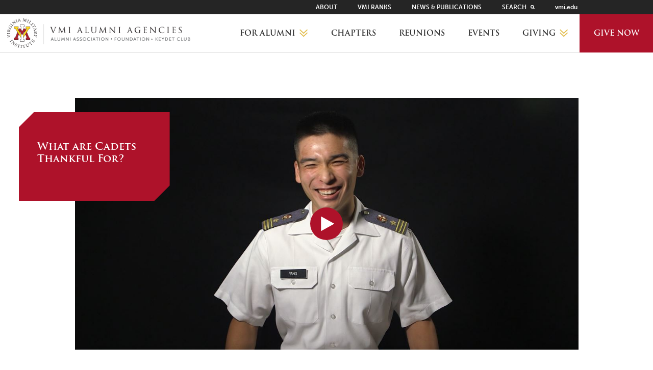

--- FILE ---
content_type: text/html; charset=UTF-8
request_url: https://www.vmialumni.org/videos/what-cadets-are-thankful-for/
body_size: 10243
content:
<!DOCTYPE html>
<html lang="en">
	<head>
		<meta charset="utf-8">
		<meta http-equiv="X-UA-Compatible" content="IE=edge,chrome=1">
		<meta name="viewport" content="width=device-width,initial-scale=1,shrink-to-fit=no">
		<title>What Cadets are Thankful For - VMI Alumni Agencies</title>
		<link rel="preconnect" href="https://ajax.googleapis.com/ajax/libs/webfont/1.6.26/webfont.js" as="script" crossorigin>
		<link rel="preload" href="https://use.typekit.net/luu7fzv.js" as="script" crossorigin>
		<link rel="preconnect" href="https://use.typekit.net/luu7fzv.css" as="style" crossorigin>
		<link rel="preload" href="https://www.vmialumni.org/wp-content/themes/vmi-alumni/assets/application.css" as="style" onload="this.onload=null;this.rel='stylesheet'">
		<noscript><link rel="stylesheet" href="https://www.vmialumni.org/wp-content/themes/vmi-alumni/assets/application.css"></noscript>
		<script type="module" crossorigin src="https://www.vmialumni.org/wp-content/themes/vmi-alumni/assets/application.js"></script>
		<script>/* loadCSS. [c]2017 Filament Group, Inc. MIT License */!function(t){"use strict";t.loadCSS||(t.loadCSS=function(){});var e=loadCSS.relpreload={};if(e.support=function(){var e;try{e=t.document.createElement("link").relList.supports("preload")}catch(t){e=!1}return function(){return e}}(),e.bindMediaToggle=function(t){var e=t.media||"all";function a(){t.media=e}t.addEventListener?t.addEventListener("load",a):t.attachEvent&&t.attachEvent("onload",a),setTimeout(function(){t.rel="stylesheet",t.media="only x"}),setTimeout(a,3e3)},e.poly=function(){if(!e.support())for(var a=t.document.getElementsByTagName("link"),n=0;n<a.length;n++){var o=a[n];"preload"!==o.rel||"style"!==o.getAttribute("as")||o.getAttribute("data-loadcss")||(o.setAttribute("data-loadcss",!0),e.bindMediaToggle(o))}},!e.support()){e.poly();var a=t.setInterval(e.poly,500);t.addEventListener?t.addEventListener("load",function(){e.poly(),t.clearInterval(a)}):t.attachEvent&&t.attachEvent("onload",function(){e.poly(),t.clearInterval(a)})}"undefined"!=typeof exports?exports.loadCSS=loadCSS:t.loadCSS=loadCSS}("undefined"!=typeof global?global:this);
		</script>
		<script async>
			WebFontConfig = {typekit: {id: 'xoc0htk'}};
			(function(d) { var wf = d.createElement('script'), s = d.scripts[0]; wf.src = 'https://cdnjs.cloudflare.com/ajax/libs/webfont/1.6.28/webfontloader.js'; s.parentNode.insertBefore(wf, s);
			})(document);
		</script>

		<!-- Google Tag Manager -->
		<script>(function(w,d,s,l,i){w[l]=w[l]||[];w[l].push({'gtm.start':
		new Date().getTime(),event:'gtm.js'});var f=d.getElementsByTagName(s)[0],
		j=d.createElement(s),dl=l!='dataLayer'?'&l='+l:'';j.async=true;j.src=
		'https://www.googletagmanager.com/gtm.js?id='+i+dl;f.parentNode.insertBefore(j,f);
		})(window,document,'script','dataLayer','GTM-5J2KVBD');</script>
		<!-- End Google Tag Manager -->

		<link rel="icon" type="image/png" href="https://www.vmialumni.org/wp-content/themes/vmi-alumni/favicon-16x16.png" sizes="16x16">
		<link rel="icon" type="image/png" href="https://www.vmialumni.org/wp-content/themes/vmi-alumni/favicon-32x32.png" sizes="32x32">
		<meta name="theme-color" content="#FFD256">
		<meta name='robots' content='index, follow, max-image-preview:large, max-snippet:-1, max-video-preview:-1' />
	<style>img:is([sizes="auto" i], [sizes^="auto," i]) { contain-intrinsic-size: 3000px 1500px }</style>
	
	<!-- This site is optimized with the Yoast SEO plugin v26.7 - https://yoast.com/wordpress/plugins/seo/ -->
	<link rel="canonical" href="https://www.vmialumni.org/videos/what-cadets-are-thankful-for/" />
	<meta property="og:locale" content="en_US" />
	<meta property="og:type" content="article" />
	<meta property="og:title" content="What Cadets are Thankful For - VMI Alumni Agencies" />
	<meta property="og:url" content="https://www.vmialumni.org/videos/what-cadets-are-thankful-for/" />
	<meta property="og:site_name" content="VMI Alumni Agencies" />
	<meta property="article:modified_time" content="2025-05-28T19:07:02+00:00" />
	<meta name="twitter:card" content="summary_large_image" />
	<script type="application/ld+json" class="yoast-schema-graph">{"@context":"https://schema.org","@graph":[{"@type":"WebPage","@id":"https://www.vmialumni.org/videos/what-cadets-are-thankful-for/","url":"https://www.vmialumni.org/videos/what-cadets-are-thankful-for/","name":"What Cadets are Thankful For - VMI Alumni Agencies","isPartOf":{"@id":"https://www.vmialumni.org/#website"},"datePublished":"2020-10-28T13:25:45+00:00","dateModified":"2025-05-28T19:07:02+00:00","breadcrumb":{"@id":"https://www.vmialumni.org/videos/what-cadets-are-thankful-for/#breadcrumb"},"inLanguage":"en-US","potentialAction":[{"@type":"ReadAction","target":["https://www.vmialumni.org/videos/what-cadets-are-thankful-for/"]}]},{"@type":"BreadcrumbList","@id":"https://www.vmialumni.org/videos/what-cadets-are-thankful-for/#breadcrumb","itemListElement":[{"@type":"ListItem","position":1,"name":"Home","item":"https://www.vmialumni.org/"},{"@type":"ListItem","position":2,"name":"Videos","item":"https://www.vmialumni.org/videos/"},{"@type":"ListItem","position":3,"name":"What Cadets are Thankful For"}]},{"@type":"WebSite","@id":"https://www.vmialumni.org/#website","url":"https://www.vmialumni.org/","name":"VMI Alumni Agencies","description":"","potentialAction":[{"@type":"SearchAction","target":{"@type":"EntryPoint","urlTemplate":"https://www.vmialumni.org/?s={search_term_string}"},"query-input":{"@type":"PropertyValueSpecification","valueRequired":true,"valueName":"search_term_string"}}],"inLanguage":"en-US"}]}</script>
	<!-- / Yoast SEO plugin. -->


<link rel='stylesheet' id='wp-block-library-css' href='https://www.vmialumni.org/wp-includes/css/dist/block-library/style.min.css?ver=6.8.3' type='text/css' media='all' />
<style id='classic-theme-styles-inline-css' type='text/css'>
/*! This file is auto-generated */
.wp-block-button__link{color:#fff;background-color:#32373c;border-radius:9999px;box-shadow:none;text-decoration:none;padding:calc(.667em + 2px) calc(1.333em + 2px);font-size:1.125em}.wp-block-file__button{background:#32373c;color:#fff;text-decoration:none}
</style>
<style id='filebird-block-filebird-gallery-style-inline-css' type='text/css'>
ul.filebird-block-filebird-gallery{margin:auto!important;padding:0!important;width:100%}ul.filebird-block-filebird-gallery.layout-grid{display:grid;grid-gap:20px;align-items:stretch;grid-template-columns:repeat(var(--columns),1fr);justify-items:stretch}ul.filebird-block-filebird-gallery.layout-grid li img{border:1px solid #ccc;box-shadow:2px 2px 6px 0 rgba(0,0,0,.3);height:100%;max-width:100%;-o-object-fit:cover;object-fit:cover;width:100%}ul.filebird-block-filebird-gallery.layout-masonry{-moz-column-count:var(--columns);-moz-column-gap:var(--space);column-gap:var(--space);-moz-column-width:var(--min-width);columns:var(--min-width) var(--columns);display:block;overflow:auto}ul.filebird-block-filebird-gallery.layout-masonry li{margin-bottom:var(--space)}ul.filebird-block-filebird-gallery li{list-style:none}ul.filebird-block-filebird-gallery li figure{height:100%;margin:0;padding:0;position:relative;width:100%}ul.filebird-block-filebird-gallery li figure figcaption{background:linear-gradient(0deg,rgba(0,0,0,.7),rgba(0,0,0,.3) 70%,transparent);bottom:0;box-sizing:border-box;color:#fff;font-size:.8em;margin:0;max-height:100%;overflow:auto;padding:3em .77em .7em;position:absolute;text-align:center;width:100%;z-index:2}ul.filebird-block-filebird-gallery li figure figcaption a{color:inherit}.fb-block-hover-animation-zoomIn figure{overflow:hidden}.fb-block-hover-animation-zoomIn figure img{transform:scale(1);transition:.3s ease-in-out}.fb-block-hover-animation-zoomIn figure:hover img{transform:scale(1.3)}.fb-block-hover-animation-shine figure{overflow:hidden;position:relative}.fb-block-hover-animation-shine figure:before{background:linear-gradient(90deg,hsla(0,0%,100%,0) 0,hsla(0,0%,100%,.3));content:"";display:block;height:100%;left:-75%;position:absolute;top:0;transform:skewX(-25deg);width:50%;z-index:2}.fb-block-hover-animation-shine figure:hover:before{animation:shine .75s}@keyframes shine{to{left:125%}}.fb-block-hover-animation-opacity figure{overflow:hidden}.fb-block-hover-animation-opacity figure img{opacity:1;transition:.3s ease-in-out}.fb-block-hover-animation-opacity figure:hover img{opacity:.5}.fb-block-hover-animation-grayscale figure img{filter:grayscale(100%);transition:.3s ease-in-out}.fb-block-hover-animation-grayscale figure:hover img{filter:grayscale(0)}

</style>
<style id='global-styles-inline-css' type='text/css'>
:root{--wp--preset--aspect-ratio--square: 1;--wp--preset--aspect-ratio--4-3: 4/3;--wp--preset--aspect-ratio--3-4: 3/4;--wp--preset--aspect-ratio--3-2: 3/2;--wp--preset--aspect-ratio--2-3: 2/3;--wp--preset--aspect-ratio--16-9: 16/9;--wp--preset--aspect-ratio--9-16: 9/16;--wp--preset--color--black: #000000;--wp--preset--color--cyan-bluish-gray: #abb8c3;--wp--preset--color--white: #ffffff;--wp--preset--color--pale-pink: #f78da7;--wp--preset--color--vivid-red: #cf2e2e;--wp--preset--color--luminous-vivid-orange: #ff6900;--wp--preset--color--luminous-vivid-amber: #fcb900;--wp--preset--color--light-green-cyan: #7bdcb5;--wp--preset--color--vivid-green-cyan: #00d084;--wp--preset--color--pale-cyan-blue: #8ed1fc;--wp--preset--color--vivid-cyan-blue: #0693e3;--wp--preset--color--vivid-purple: #9b51e0;--wp--preset--gradient--vivid-cyan-blue-to-vivid-purple: linear-gradient(135deg,rgba(6,147,227,1) 0%,rgb(155,81,224) 100%);--wp--preset--gradient--light-green-cyan-to-vivid-green-cyan: linear-gradient(135deg,rgb(122,220,180) 0%,rgb(0,208,130) 100%);--wp--preset--gradient--luminous-vivid-amber-to-luminous-vivid-orange: linear-gradient(135deg,rgba(252,185,0,1) 0%,rgba(255,105,0,1) 100%);--wp--preset--gradient--luminous-vivid-orange-to-vivid-red: linear-gradient(135deg,rgba(255,105,0,1) 0%,rgb(207,46,46) 100%);--wp--preset--gradient--very-light-gray-to-cyan-bluish-gray: linear-gradient(135deg,rgb(238,238,238) 0%,rgb(169,184,195) 100%);--wp--preset--gradient--cool-to-warm-spectrum: linear-gradient(135deg,rgb(74,234,220) 0%,rgb(151,120,209) 20%,rgb(207,42,186) 40%,rgb(238,44,130) 60%,rgb(251,105,98) 80%,rgb(254,248,76) 100%);--wp--preset--gradient--blush-light-purple: linear-gradient(135deg,rgb(255,206,236) 0%,rgb(152,150,240) 100%);--wp--preset--gradient--blush-bordeaux: linear-gradient(135deg,rgb(254,205,165) 0%,rgb(254,45,45) 50%,rgb(107,0,62) 100%);--wp--preset--gradient--luminous-dusk: linear-gradient(135deg,rgb(255,203,112) 0%,rgb(199,81,192) 50%,rgb(65,88,208) 100%);--wp--preset--gradient--pale-ocean: linear-gradient(135deg,rgb(255,245,203) 0%,rgb(182,227,212) 50%,rgb(51,167,181) 100%);--wp--preset--gradient--electric-grass: linear-gradient(135deg,rgb(202,248,128) 0%,rgb(113,206,126) 100%);--wp--preset--gradient--midnight: linear-gradient(135deg,rgb(2,3,129) 0%,rgb(40,116,252) 100%);--wp--preset--font-size--small: 13px;--wp--preset--font-size--medium: 20px;--wp--preset--font-size--large: 36px;--wp--preset--font-size--x-large: 42px;--wp--preset--spacing--20: 0.44rem;--wp--preset--spacing--30: 0.67rem;--wp--preset--spacing--40: 1rem;--wp--preset--spacing--50: 1.5rem;--wp--preset--spacing--60: 2.25rem;--wp--preset--spacing--70: 3.38rem;--wp--preset--spacing--80: 5.06rem;--wp--preset--shadow--natural: 6px 6px 9px rgba(0, 0, 0, 0.2);--wp--preset--shadow--deep: 12px 12px 50px rgba(0, 0, 0, 0.4);--wp--preset--shadow--sharp: 6px 6px 0px rgba(0, 0, 0, 0.2);--wp--preset--shadow--outlined: 6px 6px 0px -3px rgba(255, 255, 255, 1), 6px 6px rgba(0, 0, 0, 1);--wp--preset--shadow--crisp: 6px 6px 0px rgba(0, 0, 0, 1);}:where(.is-layout-flex){gap: 0.5em;}:where(.is-layout-grid){gap: 0.5em;}body .is-layout-flex{display: flex;}.is-layout-flex{flex-wrap: wrap;align-items: center;}.is-layout-flex > :is(*, div){margin: 0;}body .is-layout-grid{display: grid;}.is-layout-grid > :is(*, div){margin: 0;}:where(.wp-block-columns.is-layout-flex){gap: 2em;}:where(.wp-block-columns.is-layout-grid){gap: 2em;}:where(.wp-block-post-template.is-layout-flex){gap: 1.25em;}:where(.wp-block-post-template.is-layout-grid){gap: 1.25em;}.has-black-color{color: var(--wp--preset--color--black) !important;}.has-cyan-bluish-gray-color{color: var(--wp--preset--color--cyan-bluish-gray) !important;}.has-white-color{color: var(--wp--preset--color--white) !important;}.has-pale-pink-color{color: var(--wp--preset--color--pale-pink) !important;}.has-vivid-red-color{color: var(--wp--preset--color--vivid-red) !important;}.has-luminous-vivid-orange-color{color: var(--wp--preset--color--luminous-vivid-orange) !important;}.has-luminous-vivid-amber-color{color: var(--wp--preset--color--luminous-vivid-amber) !important;}.has-light-green-cyan-color{color: var(--wp--preset--color--light-green-cyan) !important;}.has-vivid-green-cyan-color{color: var(--wp--preset--color--vivid-green-cyan) !important;}.has-pale-cyan-blue-color{color: var(--wp--preset--color--pale-cyan-blue) !important;}.has-vivid-cyan-blue-color{color: var(--wp--preset--color--vivid-cyan-blue) !important;}.has-vivid-purple-color{color: var(--wp--preset--color--vivid-purple) !important;}.has-black-background-color{background-color: var(--wp--preset--color--black) !important;}.has-cyan-bluish-gray-background-color{background-color: var(--wp--preset--color--cyan-bluish-gray) !important;}.has-white-background-color{background-color: var(--wp--preset--color--white) !important;}.has-pale-pink-background-color{background-color: var(--wp--preset--color--pale-pink) !important;}.has-vivid-red-background-color{background-color: var(--wp--preset--color--vivid-red) !important;}.has-luminous-vivid-orange-background-color{background-color: var(--wp--preset--color--luminous-vivid-orange) !important;}.has-luminous-vivid-amber-background-color{background-color: var(--wp--preset--color--luminous-vivid-amber) !important;}.has-light-green-cyan-background-color{background-color: var(--wp--preset--color--light-green-cyan) !important;}.has-vivid-green-cyan-background-color{background-color: var(--wp--preset--color--vivid-green-cyan) !important;}.has-pale-cyan-blue-background-color{background-color: var(--wp--preset--color--pale-cyan-blue) !important;}.has-vivid-cyan-blue-background-color{background-color: var(--wp--preset--color--vivid-cyan-blue) !important;}.has-vivid-purple-background-color{background-color: var(--wp--preset--color--vivid-purple) !important;}.has-black-border-color{border-color: var(--wp--preset--color--black) !important;}.has-cyan-bluish-gray-border-color{border-color: var(--wp--preset--color--cyan-bluish-gray) !important;}.has-white-border-color{border-color: var(--wp--preset--color--white) !important;}.has-pale-pink-border-color{border-color: var(--wp--preset--color--pale-pink) !important;}.has-vivid-red-border-color{border-color: var(--wp--preset--color--vivid-red) !important;}.has-luminous-vivid-orange-border-color{border-color: var(--wp--preset--color--luminous-vivid-orange) !important;}.has-luminous-vivid-amber-border-color{border-color: var(--wp--preset--color--luminous-vivid-amber) !important;}.has-light-green-cyan-border-color{border-color: var(--wp--preset--color--light-green-cyan) !important;}.has-vivid-green-cyan-border-color{border-color: var(--wp--preset--color--vivid-green-cyan) !important;}.has-pale-cyan-blue-border-color{border-color: var(--wp--preset--color--pale-cyan-blue) !important;}.has-vivid-cyan-blue-border-color{border-color: var(--wp--preset--color--vivid-cyan-blue) !important;}.has-vivid-purple-border-color{border-color: var(--wp--preset--color--vivid-purple) !important;}.has-vivid-cyan-blue-to-vivid-purple-gradient-background{background: var(--wp--preset--gradient--vivid-cyan-blue-to-vivid-purple) !important;}.has-light-green-cyan-to-vivid-green-cyan-gradient-background{background: var(--wp--preset--gradient--light-green-cyan-to-vivid-green-cyan) !important;}.has-luminous-vivid-amber-to-luminous-vivid-orange-gradient-background{background: var(--wp--preset--gradient--luminous-vivid-amber-to-luminous-vivid-orange) !important;}.has-luminous-vivid-orange-to-vivid-red-gradient-background{background: var(--wp--preset--gradient--luminous-vivid-orange-to-vivid-red) !important;}.has-very-light-gray-to-cyan-bluish-gray-gradient-background{background: var(--wp--preset--gradient--very-light-gray-to-cyan-bluish-gray) !important;}.has-cool-to-warm-spectrum-gradient-background{background: var(--wp--preset--gradient--cool-to-warm-spectrum) !important;}.has-blush-light-purple-gradient-background{background: var(--wp--preset--gradient--blush-light-purple) !important;}.has-blush-bordeaux-gradient-background{background: var(--wp--preset--gradient--blush-bordeaux) !important;}.has-luminous-dusk-gradient-background{background: var(--wp--preset--gradient--luminous-dusk) !important;}.has-pale-ocean-gradient-background{background: var(--wp--preset--gradient--pale-ocean) !important;}.has-electric-grass-gradient-background{background: var(--wp--preset--gradient--electric-grass) !important;}.has-midnight-gradient-background{background: var(--wp--preset--gradient--midnight) !important;}.has-small-font-size{font-size: var(--wp--preset--font-size--small) !important;}.has-medium-font-size{font-size: var(--wp--preset--font-size--medium) !important;}.has-large-font-size{font-size: var(--wp--preset--font-size--large) !important;}.has-x-large-font-size{font-size: var(--wp--preset--font-size--x-large) !important;}
:where(.wp-block-post-template.is-layout-flex){gap: 1.25em;}:where(.wp-block-post-template.is-layout-grid){gap: 1.25em;}
:where(.wp-block-columns.is-layout-flex){gap: 2em;}:where(.wp-block-columns.is-layout-grid){gap: 2em;}
:root :where(.wp-block-pullquote){font-size: 1.5em;line-height: 1.6;}
</style>
<link rel='stylesheet' id='gdc-css' href='https://www.vmialumni.org/wp-content/plugins/grid-shortcodes/css/gdc_custom_style.css?ver=6.8.3' type='text/css' media='all' />
<link rel='stylesheet' id='simple-banner-style-css' href='https://www.vmialumni.org/wp-content/plugins/simple-banner/simple-banner.css?ver=3.2.0' type='text/css' media='all' />
<link rel='stylesheet' id='searchwp-forms-css' href='https://www.vmialumni.org/wp-content/plugins/searchwp/assets/css/frontend/search-forms.min.css?ver=4.5.6' type='text/css' media='all' />
<script type="text/javascript" src="https://www.vmialumni.org/wp-includes/js/jquery/jquery.min.js?ver=3.7.1" id="jquery-core-js"></script>
<script type="text/javascript" id="simple-banner-script-js-before">
/* <![CDATA[ */
const simpleBannerScriptParams = {"pro_version_enabled":"1","debug_mode":"","id":122302,"version":"3.2.0","banner_params":[{"hide_simple_banner":"yes","simple_banner_prepend_element":"body","simple_banner_position":"","header_margin":"","header_padding":"","wp_body_open_enabled":"","wp_body_open":true,"simple_banner_z_index":"","simple_banner_text":"","disabled_on_current_page":true,"disabled_pages_array":[],"is_current_page_a_post":false,"disabled_on_posts":"","simple_banner_disabled_page_paths":"","simple_banner_font_size":"","simple_banner_color":"#ae122a","simple_banner_text_color":"#ffffff","simple_banner_link_color":"#ffffff","simple_banner_close_color":"#ffffff","simple_banner_custom_css":"","simple_banner_scrolling_custom_css":"","simple_banner_text_custom_css":"","simple_banner_button_css":"","site_custom_css":"","keep_site_custom_css":"","site_custom_js":"","keep_site_custom_js":"","close_button_enabled":"","close_button_expiration":"","close_button_cookie_set":false,"current_date":{"date":"2026-01-20 05:29:02.030935","timezone_type":3,"timezone":"UTC"},"start_date":{"date":"2026-01-20 05:29:02.030940","timezone_type":3,"timezone":"UTC"},"end_date":{"date":"2025-11-14 04:45:00.000000","timezone_type":3,"timezone":"UTC"},"simple_banner_start_after_date":"","simple_banner_remove_after_date":"14 Nov 2025 04:45:00 UTC","simple_banner_insert_inside_element":""},{"hide_simple_banner":"no","simple_banner_prepend_element":"body","simple_banner_position":"","header_margin":"","header_padding":"","wp_body_open_enabled":"","wp_body_open":true,"simple_banner_z_index":"","simple_banner_text":"","disabled_on_current_page":true,"disabled_pages_array":[],"is_current_page_a_post":false,"disabled_on_posts":"","simple_banner_disabled_page_paths":"","simple_banner_font_size":"","simple_banner_color":"#ae122a","simple_banner_text_color":"","simple_banner_link_color":"#ffffff","simple_banner_close_color":"","simple_banner_custom_css":"","simple_banner_scrolling_custom_css":"","simple_banner_text_custom_css":"","simple_banner_button_css":"","site_custom_css":"","keep_site_custom_css":"","site_custom_js":"","keep_site_custom_js":"","close_button_enabled":"","close_button_expiration":"","close_button_cookie_set":false,"current_date":{"date":"2026-01-20 05:29:02.031238","timezone_type":3,"timezone":"UTC"},"start_date":{"date":"2026-01-20 05:29:02.031241","timezone_type":3,"timezone":"UTC"},"end_date":{"date":"2026-01-01 00:00:00.000000","timezone_type":2,"timezone":"EST"},"simple_banner_start_after_date":"","simple_banner_remove_after_date":"01 Jan 2026 00:00:00 EST","simple_banner_insert_inside_element":""},{"hide_simple_banner":"yes","simple_banner_prepend_element":"body","simple_banner_position":"","header_margin":"","header_padding":"","wp_body_open_enabled":"","wp_body_open":true,"simple_banner_z_index":"","simple_banner_text":"","disabled_on_current_page":true,"disabled_pages_array":[],"is_current_page_a_post":false,"disabled_on_posts":"","simple_banner_disabled_page_paths":"","simple_banner_font_size":"","simple_banner_color":"#475476","simple_banner_text_color":"","simple_banner_link_color":"","simple_banner_close_color":"#ffffff","simple_banner_custom_css":"","simple_banner_scrolling_custom_css":"","simple_banner_text_custom_css":"","simple_banner_button_css":"","site_custom_css":"","keep_site_custom_css":"","site_custom_js":"","keep_site_custom_js":"","close_button_enabled":"on","close_button_expiration":"","close_button_cookie_set":false,"current_date":{"date":"2026-01-20 05:29:02.031473","timezone_type":3,"timezone":"UTC"},"start_date":{"date":"2025-11-21 21:30:00.000000","timezone_type":3,"timezone":"UTC"},"end_date":{"date":"2025-12-01 13:00:00.000000","timezone_type":3,"timezone":"UTC"},"simple_banner_start_after_date":"21 Nov 2025 21:30:00 UTC","simple_banner_remove_after_date":"1 Dec 2025 13:00:00 UTC","simple_banner_insert_inside_element":""},{"hide_simple_banner":"no","simple_banner_prepend_element":"body","simple_banner_position":"","header_margin":"","header_padding":"","wp_body_open_enabled":"","wp_body_open":true,"simple_banner_z_index":"","simple_banner_text":"","disabled_on_current_page":false,"disabled_pages_array":[],"is_current_page_a_post":false,"disabled_on_posts":"","simple_banner_disabled_page_paths":"","simple_banner_font_size":"","simple_banner_color":"","simple_banner_text_color":"","simple_banner_link_color":"","simple_banner_close_color":"","simple_banner_custom_css":"","simple_banner_scrolling_custom_css":"","simple_banner_text_custom_css":"","simple_banner_button_css":"","site_custom_css":"","keep_site_custom_css":"","site_custom_js":"","keep_site_custom_js":"","close_button_enabled":"","close_button_expiration":"","close_button_cookie_set":false,"current_date":{"date":"2026-01-20 05:29:02.031720","timezone_type":3,"timezone":"UTC"},"start_date":{"date":"2026-01-20 05:29:02.031723","timezone_type":3,"timezone":"UTC"},"end_date":{"date":"2026-01-20 05:29:02.031726","timezone_type":3,"timezone":"UTC"},"simple_banner_start_after_date":"","simple_banner_remove_after_date":"","simple_banner_insert_inside_element":""},{"hide_simple_banner":"no","simple_banner_prepend_element":"body","simple_banner_position":"","header_margin":"","header_padding":"","wp_body_open_enabled":"","wp_body_open":true,"simple_banner_z_index":"","simple_banner_text":"","disabled_on_current_page":false,"disabled_pages_array":[],"is_current_page_a_post":false,"disabled_on_posts":"","simple_banner_disabled_page_paths":"","simple_banner_font_size":"","simple_banner_color":"","simple_banner_text_color":"","simple_banner_link_color":"","simple_banner_close_color":"","simple_banner_custom_css":"","simple_banner_scrolling_custom_css":"","simple_banner_text_custom_css":"","simple_banner_button_css":"","site_custom_css":"","keep_site_custom_css":"","site_custom_js":"","keep_site_custom_js":"","close_button_enabled":"","close_button_expiration":"","close_button_cookie_set":false,"current_date":{"date":"2026-01-20 05:29:02.031919","timezone_type":3,"timezone":"UTC"},"start_date":{"date":"2026-01-20 05:29:02.031922","timezone_type":3,"timezone":"UTC"},"end_date":{"date":"2026-01-20 05:29:02.031925","timezone_type":3,"timezone":"UTC"},"simple_banner_start_after_date":"","simple_banner_remove_after_date":"","simple_banner_insert_inside_element":""}]}
/* ]]> */
</script>
<script type="text/javascript" src="https://www.vmialumni.org/wp-content/plugins/simple-banner/simple-banner.js?ver=3.2.0" id="simple-banner-script-js"></script>
<link rel="https://api.w.org/" href="https://www.vmialumni.org/wp-json/" /><link rel="alternate" title="JSON" type="application/json" href="https://www.vmialumni.org/wp-json/wp/v2/pages/122302" /><link rel="alternate" title="oEmbed (JSON)" type="application/json+oembed" href="https://www.vmialumni.org/wp-json/oembed/1.0/embed?url=https%3A%2F%2Fwww.vmialumni.org%2Fvideos%2Fwhat-cadets-are-thankful-for%2F" />
<link rel="alternate" title="oEmbed (XML)" type="text/xml+oembed" href="https://www.vmialumni.org/wp-json/oembed/1.0/embed?url=https%3A%2F%2Fwww.vmialumni.org%2Fvideos%2Fwhat-cadets-are-thankful-for%2F&#038;format=xml" />
<style id="simple-banner-hide" type="text/css">.simple-banner{display:none;}</style><style id="simple-banner-background-color" type="text/css">.simple-banner{background:#ae122a;}</style><style id="simple-banner-text-color" type="text/css">.simple-banner .simple-banner-text{color:#ffffff;}</style><style id="simple-banner-link-color" type="text/css">.simple-banner .simple-banner-text a{color:#ffffff;}</style><style id="simple-banner-z-index" type="text/css">.simple-banner{z-index: 99999;}</style><style id="simple-banner-close-color" type="text/css">.simple-banner .simple-banner-button{color:#ffffff;}</style><style id="simple-banner-site-custom-css-dummy" type="text/css"></style><script id="simple-banner-site-custom-js-dummy" type="text/javascript"></script><style id="simple-banner-hide" type="text/css">.simple-banner_2{display:none;}</style><style id="simple-banner-background-color_2" type="text/css">.simple-banner_2{background:#ae122a;}</style><style id="simple-banner-text-color_2" type="text/css">.simple-banner_2 .simple-banner-text_2{color: #ffffff;}</style><style id="simple-banner-link-color_2" type="text/css">.simple-banner_2 .simple-banner-text_2 a{color:#ffffff;}</style><style id="simple-banner-z-index_2" type="text/css">.simple-banner_2{z-index: 99999;}</style><style id="simple-banner-hide" type="text/css">.simple-banner_3{display:none;}</style><style id="simple-banner-background-color_3" type="text/css">.simple-banner_3{background:#475476;}</style><style id="simple-banner-text-color_3" type="text/css">.simple-banner_3 .simple-banner-text_3{color: #ffffff;}</style><style id="simple-banner-link-color_3" type="text/css">.simple-banner_3 .simple-banner-text_3 a{color:#f16521;}</style><style id="simple-banner-z-index_3" type="text/css">.simple-banner_3{z-index: 99999;}</style><style id="simple-banner-close-color_3" type="text/css">.simple-banner_3 .simple-banner-button_3{color:#ffffff;}</style><style id="simple-banner-background-color_4" type="text/css">.simple-banner_4{background: #024985;}</style><style id="simple-banner-text-color_4" type="text/css">.simple-banner_4 .simple-banner-text_4{color: #ffffff;}</style><style id="simple-banner-link-color_4" type="text/css">.simple-banner_4 .simple-banner-text_4 a{color:#f16521;}</style><style id="simple-banner-z-index_4" type="text/css">.simple-banner_4{z-index: 99999;}</style><style id="simple-banner-background-color_5" type="text/css">.simple-banner_5{background: #024985;}</style><style id="simple-banner-text-color_5" type="text/css">.simple-banner_5 .simple-banner-text_5{color: #ffffff;}</style><style id="simple-banner-link-color_5" type="text/css">.simple-banner_5 .simple-banner-text_5 a{color:#f16521;}</style><style id="simple-banner-z-index_5" type="text/css">.simple-banner_5{z-index: 99999;}</style>	</head>
	<body>
		<!-- Google Tag Manager (noscript) -->
		<noscript><iframe src="https://www.googletagmanager.com/ns.html?id=GTM-5J2KVBD"
		height="0" width="0" style="display:none;visibility:hidden"></iframe></noscript>
		<!-- End Google Tag Manager (noscript) -->
		<div class="site">
		<header class="header" role="banner" data-header>
			<a class="skip-link" href="#main">Skip to Main Content</a>
			<div class="header__inner">
				<div class="header__main">
					<a class="logo" href="/">
					<span class="hide-text">vmi-alumni</span>
					<img src="https://www.vmialumni.org/wp-content/themes/vmi-alumni/images/vmi-alumni-logo.png" alt="vmi-alumni">
					</a>
					<nav-toggle class="nav-toggle" id="nav-toggle" type="button" data-main-nav-toggle>
						<svg class="sprite sprite--chevron" role="img" title="chevron">
							<use xlink:href="#sprite-chevron"></use>
						</svg>
						<span>Menu</span>
					</nav-toggle>
					<primary-nav class="header__nav-wrap" id="primary-nav" data-main-nav>
															<nav class="secondary-nav" aria-label="header navigation" role="navigation">
										<ul class="secondary-nav__list plain-list">
											<li class="secondary-nav__item">
															<a href="https://www.vmialumni.org/about/" target="">
																About															</a>
														</li><li class="secondary-nav__item">
															<a href="http://vmi.imodules.com/s/1752/alumni/index.aspx?sid=1752&gid=2&pgid=6&cid=41#/Search/Simple" target="">
																VMI Ranks															</a>
														</li><li class="secondary-nav__item">
															<a href="https://www.vmialumni.org/news-and-publications/" target="">
																News & Publications															</a>
														</li>															<li class="secondary-nav__item">
																<button class="button" type="button" data-site-search-listener>
																	Search																	<svg class="sprite sprite--search" role="img" title="search">
																		<use xlink:href="#sprite-search"></use>
																	</svg>
																</button>
															</li>
														<li class="secondary-nav__item">
															<a href="https://www.vmi.edu/" target="_blank">
																vmi.edu															</a>
														</li>										</ul>
									</nav>
																<nav class="main-nav" role="navigation">
									<ul class="main-nav__list plain-list">
																								<li class="main-nav__item" data-dropdown="collapsed">
															<button class="button" data-dropdown-trigger>
																For Alumni																<svg class="sprite sprite--chevron" role="img" title="chevron">
																	<use xlink:href="#sprite-chevron"></use>
																</svg>
															</button>
															<ul class="main-nav__item__sub-item plain-list" data-dropdown-list style="max-height:0">
													<li><a href="http://vmi.imodules.com/s/1752/alumni/index.aspx?sid=1752&gid=2&pgid=6&cid=41#/Search/Simple" target=""> <span>VMI Ranks</span></a></li><li><a href="https://www.vmialumni.org/chapters/find-your-chapter/" target=""> <span>Find Your Chapter</span></a></li><li><a href="https://www.vmialumni.org/serving-you/class-agents/" target=""> <span>Class Agents</span></a></li><li><a href="https://www.vmialumni.org/serving-you/career-networking/" target=""> <span>Career Networking</span></a></li><li><a href="https://www.vmialumni.org/events/moody-hall/" target=""> <span>Moody Hall</span></a></li><li><a href="https://www.vmialumni.org/serving-you/ring-replacement/" target=""> <span>Ring Replacement</span></a></li><li><a href="https://www.vmialumni.org/serving-you/leadership-resources/" target=""> <span>Volunteer Resources</span></a></li><li><a href="https://vmi.imodules.com/s/1752/19/interior.aspx?sid=1752&gid=2&pgid=6042&cid=13160" target=""> <span>Provisional Appointments</span></a></li></ul></li>														<li class="main-nav__item"><a href="https://www.vmialumni.org/chapters/" target="">Chapters</a></li>
																											<li class="main-nav__item"><a href="https://www.vmialumni.org/events/reunions/" target="">Reunions</a></li>
																											<li class="main-nav__item"><a href="https://www.vmialumni.org/events/" target="">Events</a></li>
																											<li class="main-nav__item" data-dropdown="collapsed">
															<button class="button" data-dropdown-trigger>
																Giving																<svg class="sprite sprite--chevron" role="img" title="chevron">
																	<use xlink:href="#sprite-chevron"></use>
																</svg>
															</button>
															<ul class="main-nav__item__sub-item plain-list" data-dropdown-list style="max-height:0">
													<li><a href="https://www.vmialumni.org/why-give-support-the-corps/" target=""> <span>Why Give?</span></a></li><li><a href="https://www.vmialumni.org/why-give-support-the-corps/giving-levels/" target=""> <span>Giving Levels</span></a></li><li><a href="https://www.vmialumni.org/why-give-support-the-corps/thanks-and-recognition/" target=""> <span>Thanks and Recognition</span></a></li><li><a href="https://www.vmialumni.org/why-give-support-the-corps/ways-to-give/" target=""> <span>Ways to Give</span></a></li><li><a href="https://vmilegacy.org/" target=""> <span>Planned Giving</span></a></li><li><a href="https://vmi.imodules.com/s/1752/dir22/report.aspx?sid=1752&gid=2&pgid=5767&cid=12497" target="_blank"> <span>Donor Portal</span></a></li><li><a href="https://www.vmialumni.org/why-give-support-the-corps/financial-documents/" target=""> <span>Financial Documents</span></a></li></ul></li>														<li class="main-nav__item"><a href="https://securelb.imodules.com/s/1752/lg21/form.aspx?sid=1752&gid=2&pgid=4873&cid=10363&appealcode=web" target="">Give Now</a></li>
																						</ul>
								</nav>
												</primary-nav>
				</div>
			</div>
			<div class="header__search" data-header-search>
				<img src="https://picsum.photos/640/640/?random&amp;blur=true">
				<div class="header__search__overlay"></div>
				<form class="site-search" action="https://www.vmialumni.org/" method="get">
										<div class="site-search__container">
						<label class="hide-text" for="site-search">Search…</label>
						<input id="site-search" type="text" placeholder="Search…" name="s">
						<button type="submit">
							<svg class="sprite sprite--search" role="img" title="search">
								<use xlink:href="#sprite-search"></use>
							</svg>
						</button>
					</div>
				</form>
				<button class="header__search__close" type="button">
					<svg class="sprite sprite--close" role="img" title="close">
						<use xlink:href="#sprite-close"></use>
					</svg>
				</button>
			</div>
			<div class="header__spacer"></div>
		</header>
		<div class="page">						<main id="main">
													<div class="page-content">
									<div class="media-with-aside">
										<div class="media-with-aside__media">
											<img src="https://www.vmialumni.org/wp-content/uploads/2020/10/It-All-Starts-Here.jpg" alt="Kevin Yang laughing">
											<a class="media-with-aside__play-button" href="https://vimeo.com/480951020" data-modal-video="https://player.vimeo.com/video/480951020?title=0&byline=0&portrait=0" aria-label="Play video">
												<svg class="sprite sprite--play" role="img" title="play">
													<use xlink:href="#sprite-play"></use>
												</svg>
											</a>
										</div>
										<div class="media-with-aside__aside media-with-aside__aside--narrow">
											<h2>What are Cadets Thankful For?</h2>
																					</div>
									</div>
								</div>
							
							
							
											</main>
					</div>
		<footer class="footer" role="contentinfo">
									<div class="footer__donation">
													<div class="footer__donation__overlay"></div>
						<ul class="footer__donation__list plain-list">
																	<li>
											<a href="https://www.vmialumni.org/about/alumni-association-initiatives/" target="">
												<svg class="sprite sprite--find-your-community" role="presentation">
													<use xlink:href="#sprite-find-your-community"></use>
												</svg>
												<span>Find Your <br>Community</span>
											</a>
										</li>
																			<li>
											<a href="https://www.vmialumni.org/about/keydet-club-initiatives/" target="">
												<svg class="sprite sprite--go-big-red" role="presentation">
													<use xlink:href="#sprite-go-big-red"></use>
												</svg>
												<span>Go <br>Big Red</span>
											</a>
										</li>
																			<li>
											<a href="https://www.vmialumni.org/why-give-support-the-corps/" target="">
												<svg class="sprite sprite--vmi-building" role="img" title="vmi-building">
													<use xlink:href="#sprite-vmi-building"></use>
												</svg>
												<span>Support the <br>Corps</span>
											</a>
										</li>
															</ul>
					</div>
					
			<div class="footer__main">
				<nav class="footer__main__nav" aria-label="footer navigation">
					<div class="footer__main__nav__list"><h2>About</h2><ul class="plain-list"><li><a href="https://www.vmialumni.org/about/boards/" target="">Boards</a></li><li><a href="https://www.vmialumni.org/about/staff-directory/" target="">Staff Directory</a></li><li><a href="https://www.vmialumni.org/about/alumni-agencies-jobs/" target="">Alumni Agencies Jobs</a></li><li><a href="https://www.vmialumni.org/vmi-updates-regarding-current-events/" target="">Alumni Agencies Updates</a></li><li><a href="https://www.vmialumni.org/privacy-statements/" target="">Privacy Statements</a></li><li><a href="https://www.vmialumni.org/accessibility/" target="">Accessibility</a></li></ul></div><div class="footer__main__nav__list"><h2>Events</h2><ul class="plain-list"><li><a href="https://www.vmialumni.org/events/" target="">Calendar</a></li><li><a href="https://www.vmialumni.org/events/reunions/" target="">Reunions</a></li><li><a href="https://www.vmialumni.org/events/moody-hall/" target="">Moody Hall</a></li><li><a href="https://www.vmialumniphotos.org/" target="_blank">Photos</a></li></ul></div><div class="footer__main__nav__list"><h2>Serving You</h2><ul class="plain-list"><li><a href="https://www.vmialumni.org/serving-you/career-networking/" target="">Career Networking</a></li><li><a href="http://vmi.imodules.com/s/1752/alumni/index.aspx?sid=1752&gid=2&pgid=6&cid=41#/Search/Simple" target="">VMI Ranks</a></li><li><a href="https://www.vmialumni.org/serving-you/leadership-resources/" target="">Volunteer Opportunities</a></li><li><a href="https://www.vmialumni.org/chapters/find-your-chapter/" target="">Find Your Chapter</a></li><li><a href="https://www.vmialumni.org/serving-you/ring-replacement/" target="">Ring Replacement</a></li><li><a href="https://www.vmialumni.org/serving-you/class-agents/" target="">Class Agents</a></li></ul></div><div class="footer__main__nav__list"><h2>Giving</h2><ul class="plain-list"><li><a href="https://www.vmialumni.org/why-give-support-the-corps/" target="">Why Give?</a></li><li><a href="https://www.vmialumni.org/why-give-support-the-corps/giving-levels/" target="">Giving Levels</a></li><li><a href="https://www.vmialumni.org/why-give-support-the-corps/thanks-and-recognition/" target="">Thanks and Recognition</a></li><li><a href="https://www.vmialumni.org/why-give-support-the-corps/ways-to-give/" target="">Ways to Give</a></li><li><a href="https://vmilegacy.org/" target="">Planned Giving</a></li><li><a href="https://vmi.imodules.com/s/1752/dir22/report.aspx?sid=1752&gid=2&pgid=5767&cid=12497" target="_blank">Donor Portal</a></li><li><a href="https://www.vmialumni.org/why-give-support-the-corps/financial-documents/" target="">Financial Documents</a></li></ul></div>				</nav>
				<div class="footer__main__contact">
					<a href="https://securelb.imodules.com/s/1752/lg21/form.aspx?sid=1752&gid=2&pgid=4873&cid=10363&appealcode=web" target="">Give Now</a>					<a href="/"><img src="https://www.vmialumni.org/wp-content/themes/vmi-alumni/images/vmi-alumni-logo-white.png" alt="vmi-alumni"></a>
					<div class="footer__main__contact__list">
						<ul class="plain-list">
<li>VMI Alumni Agencies <span>P: 800-444-1839</span></li>
<li>P.O. Box 932 <span>P: 540-464-7328</span></li>
<li>Lexington, VA 24450 <span>F: 540-463-1701</span></li>
<li> <span>give@vmiaa.org</span></li>
</ul>
					</div>
					<ul class="footer__main__contact__social plain-list">
						<li>
							<a href="https://www.facebook.com/vmialumni?sk=wall">
								<span class="hide-text">Facebook</span>
								<svg class="sprite sprite--facebook" role="img" title="facebook">
									<use xlink:href="#sprite-facebook"></use>
								</svg>
							</a>
						</li>
						<li>
							<a href="https://twitter.com/vmialumni">
								<span class="hide-text">Twitter</span>
								<svg class="sprite sprite--twitter" role="img" title="twitter">
									<use xlink:href="#sprite-twitter"></use>
								</svg>
							</a>
						</li>
						<li>
							<a href="https://www.instagram.com/vmialumni/">
								<span class="hide-text">Instagram</span>
								<svg class="sprite sprite--instagram" role="img" title="instagram">
									<use xlink:href="#sprite-instagram"></use>
								</svg>
							</a>
						</li>
						<li>
							<a href="https://www.linkedin.com/company/vmialumni/">
								<span class="hide-text">LinkedIn</span>
								<svg class="sprite sprite--linkedin" role="img" title="linkedin">
									<use xlink:href="#sprite-linkedin"></use>
								</svg>
							</a>
						</li>
						<li>
							<a href="https://www.youtube.com/channel/UCSYu_fqEHmzmo5zdtwPMjJw">
								<span class="hide-text">YouTube</span>
								<svg class="sprite sprite--youtube" role="img" title="youtube">
									<use xlink:href="#sprite-youtube"></use>
								</svg>
							</a>
						</li>
					</ul>
				</div>
			</div>
		</footer>
		</div>
		<script type="speculationrules">
{"prefetch":[{"source":"document","where":{"and":[{"href_matches":"\/*"},{"not":{"href_matches":["\/wp-*.php","\/wp-admin\/*","\/wp-content\/uploads\/*","\/wp-content\/*","\/wp-content\/plugins\/*","\/wp-content\/themes\/vmi-alumni\/*","\/*\\?(.+)"]}},{"not":{"selector_matches":"a[rel~=\"nofollow\"]"}},{"not":{"selector_matches":".no-prefetch, .no-prefetch a"}}]},"eagerness":"conservative"}]}
</script>
<div class="simple-banner simple-banner-text" style="display:none !important"></div><script type="text/javascript" src="https://www.vmialumni.org/wp-includes/js/dist/dom-ready.min.js?ver=f77871ff7694fffea381" id="wp-dom-ready-js"></script>
<script type="text/javascript" src="https://www.vmialumni.org/wp-includes/js/dist/hooks.min.js?ver=4d63a3d491d11ffd8ac6" id="wp-hooks-js"></script>
<script type="text/javascript" src="https://www.vmialumni.org/wp-includes/js/dist/i18n.min.js?ver=5e580eb46a90c2b997e6" id="wp-i18n-js"></script>
<script type="text/javascript" id="wp-i18n-js-after">
/* <![CDATA[ */
wp.i18n.setLocaleData( { 'text direction\u0004ltr': [ 'ltr' ] } );
/* ]]> */
</script>
<script type="text/javascript" src="https://www.vmialumni.org/wp-includes/js/dist/a11y.min.js?ver=3156534cc54473497e14" id="wp-a11y-js"></script>
<script type="text/javascript" defer='defer' src="https://www.vmialumni.org/wp-content/plugins/gravityforms/js/jquery.json.min.js?ver=2.9.25" id="gform_json-js"></script>
<script type="text/javascript" id="gform_gravityforms-js-extra">
/* <![CDATA[ */
var gform_i18n = {"datepicker":{"days":{"monday":"Mo","tuesday":"Tu","wednesday":"We","thursday":"Th","friday":"Fr","saturday":"Sa","sunday":"Su"},"months":{"january":"January","february":"February","march":"March","april":"April","may":"May","june":"June","july":"July","august":"August","september":"September","october":"October","november":"November","december":"December"},"firstDay":1,"iconText":"Select date"}};
var gf_legacy_multi = [];
var gform_gravityforms = {"strings":{"invalid_file_extension":"This type of file is not allowed. Must be one of the following:","delete_file":"Delete this file","in_progress":"in progress","file_exceeds_limit":"File exceeds size limit","illegal_extension":"This type of file is not allowed.","max_reached":"Maximum number of files reached","unknown_error":"There was a problem while saving the file on the server","currently_uploading":"Please wait for the uploading to complete","cancel":"Cancel","cancel_upload":"Cancel this upload","cancelled":"Cancelled","error":"Error","message":"Message"},"vars":{"images_url":"https:\/\/www.vmialumni.org\/wp-content\/plugins\/gravityforms\/images"}};
var gf_global = {"gf_currency_config":{"name":"U.S. Dollar","symbol_left":"$","symbol_right":"","symbol_padding":"","thousand_separator":",","decimal_separator":".","decimals":2,"code":"USD"},"base_url":"https:\/\/www.vmialumni.org\/wp-content\/plugins\/gravityforms","number_formats":[],"spinnerUrl":"https:\/\/www.vmialumni.org\/wp-content\/plugins\/gravityforms\/images\/spinner.svg","version_hash":"f714bc32469bffb55bcb4f6fa434eee9","strings":{"newRowAdded":"New row added.","rowRemoved":"Row removed","formSaved":"The form has been saved.  The content contains the link to return and complete the form."}};
/* ]]> */
</script>
<script type="text/javascript" defer='defer' src="https://www.vmialumni.org/wp-content/plugins/gravityforms/js/gravityforms.min.js?ver=2.9.25" id="gform_gravityforms-js"></script>
<script type="text/javascript" src="https://www.vmialumni.org/wp-includes/js/jquery/ui/core.min.js?ver=1.13.3" id="jquery-ui-core-js"></script>
<script type="text/javascript" src="https://www.vmialumni.org/wp-includes/js/jquery/ui/datepicker.min.js?ver=1.13.3" id="jquery-ui-datepicker-js"></script>
<script type="text/javascript" defer='defer' src="https://www.vmialumni.org/wp-content/plugins/gravityforms/js/datepicker-legacy.min.js?ver=2.9.25" id="gform_datepicker_legacy-js"></script>
<script type="text/javascript" defer='defer' src="https://www.vmialumni.org/wp-content/plugins/gravityforms/js/datepicker.min.js?ver=2.9.25" id="gform_datepicker_init-js"></script>
<script type="text/javascript" defer='defer' src="https://www.vmialumni.org/wp-content/plugins/gravityforms/assets/js/dist/utils.min.js?ver=48a3755090e76a154853db28fc254681" id="gform_gravityforms_utils-js"></script>
<script type="text/javascript" defer='defer' src="https://www.vmialumni.org/wp-content/plugins/gravityforms/assets/js/dist/vendor-theme.min.js?ver=4f8b3915c1c1e1a6800825abd64b03cb" id="gform_gravityforms_theme_vendors-js"></script>
<script type="text/javascript" id="gform_gravityforms_theme-js-extra">
/* <![CDATA[ */
var gform_theme_config = {"common":{"form":{"honeypot":{"version_hash":"f714bc32469bffb55bcb4f6fa434eee9"},"ajax":{"ajaxurl":"https:\/\/www.vmialumni.org\/wp-admin\/admin-ajax.php","ajax_submission_nonce":"2845e9d84a","i18n":{"step_announcement":"Step %1$s of %2$s, %3$s","unknown_error":"There was an unknown error processing your request. Please try again."}}}},"hmr_dev":"","public_path":"https:\/\/www.vmialumni.org\/wp-content\/plugins\/gravityforms\/assets\/js\/dist\/","config_nonce":"2e5c61adbc"};
/* ]]> */
</script>
<script type="text/javascript" defer='defer' src="https://www.vmialumni.org/wp-content/plugins/gravityforms/assets/js/dist/scripts-theme.min.js?ver=244d9e312b90e462b62b2d9b9d415753" id="gform_gravityforms_theme-js"></script>
		
			<script>(function(){function c(){var b=a.contentDocument||a.contentWindow.document;if(b){var d=b.createElement('script');d.innerHTML="window.__CF$cv$params={r:'9c0c2bfa5eed2c38',t:'MTc2ODg4Njk0Mi4wMDAwMDA='};var a=document.createElement('script');a.nonce='';a.src='/cdn-cgi/challenge-platform/scripts/jsd/main.js';document.getElementsByTagName('head')[0].appendChild(a);";b.getElementsByTagName('head')[0].appendChild(d)}}if(document.body){var a=document.createElement('iframe');a.height=1;a.width=1;a.style.position='absolute';a.style.top=0;a.style.left=0;a.style.border='none';a.style.visibility='hidden';document.body.appendChild(a);if('loading'!==document.readyState)c();else if(window.addEventListener)document.addEventListener('DOMContentLoaded',c);else{var e=document.onreadystatechange||function(){};document.onreadystatechange=function(b){e(b);'loading'!==document.readyState&&(document.onreadystatechange=e,c())}}}})();</script></body>
</html>

--- FILE ---
content_type: application/javascript
request_url: https://www.vmialumni.org/wp-content/themes/vmi-alumni/assets/Header.js
body_size: 469
content:
function d(n){const e='a[href], area[href], input:not([disabled]), select:not([disabled]), textarea:not([disabled]), button:not([disabled]), iframe, object, embed, [tabindex="0"], [contenteditable]',s=n.querySelectorAll(e),a=s[0],o=s[s.length-1];function r(i){i.keyCode===9&&(i.shiftKey?document.activeElement===a&&(i.preventDefault(),o.focus()):document.activeElement===o&&(i.preventDefault(),a.focus()))}n.addEventListener("keydown",r)}class l{constructor(e,t){this.container=e,this.listener=t,this.isOpen=!1,this._bindUIActions()}_bindUIActions(){this.listener.addEventListener("click",e=>{e.preventDefault(),this.toggle()}),document.addEventListener("keydown",e=>{e.keyCode===27&&this.isOpen&&this.close()}),document.addEventListener("click",e=>{!e.target.closest(".site-search__container")&&!e.target.closest("[data-site-search-listener]")&&this.isOpen&&this.close()}),d(this.container)}toggle(){this.isOpen?this.close():this.open()}close(){document.body.setAttribute("data-site-search",""),this.isOpen=!1}open(){document.body.setAttribute("data-site-search","active"),this.container.querySelector('[type="text"]').focus(),this.isOpen=!0;const e=document.querySelector("primary-nav");if(e){const t=new CustomEvent("PrimaryNav:close");document.dispatchEvent(t),document.documentElement.setAttribute("data-nav-state",""),e.setAttribute("data-view-state","closed"),e.setAttribute("aria-hidden","true"),e.isOpen=!1}}}const u=document.documentElement||document.body.parentNode||document.body;function c(n=0,e,t){window.requestAnimationFrame(c.bind(this,n,e,t));const s=window.pageYOffset!==void 0?window.pageYOffset:u.scrollTop;s<n||s<=0?e():s>=n&&t()}class h{constructor(e){this.container=e,this.siteSearch=new l(this.container.querySelector("[data-header-search]"),this.container.querySelector("[data-site-search-listener]")),this._bindUIBehavior()}_bindUIBehavior(){document.addEventListener("PrimaryNav:open",t=>{this.container.setAttribute("data-nav-state","open")}),document.addEventListener("PrimaryNav:close",t=>{this.container.setAttribute("data-nav-state","closed")});let e=!1;c(100,()=>{e&&(this.container.setAttribute("data-secondary-nav-hidden",""),e=!1)},()=>{e||(this.container.setAttribute("data-secondary-nav-hidden","true"),e=!0)})}}export{h as default};


--- FILE ---
content_type: application/javascript
request_url: https://www.vmialumni.org/wp-content/themes/vmi-alumni/assets/ModalVideo.js
body_size: 278
content:
import{i as s}from"./application.js";class d{constructor(t){this.listener=t,this.modal=null,this.config={stateAttribute:"data-modal-state",activeState:"active",videoAttribute:"data-modal-video",windowClass:"modal-window",modalClass:"modal",permalinkAttribute:"data-modal-permalink",transitionSpeed:400},this.active=!1,this._bindUIBehavior()}_bindUIBehavior(){this.listener.addEventListener("click",t=>{t.preventDefault(),this._open()})}_open(){const t=this._generateModalDom();document.body.appendChild(t),this.active=!0,this.modal=t,document.body.setAttribute(this.config.stateAttribute,this.config.activeState),this._bindModalEvents(t)}_close(){!s(this.modal)||(this.modal.setAttribute(this.config.stateAttribute,""),document.body.setAttribute(this.config.stateAttribute,""),this.active=!1,window.setTimeout(()=>{this.modal.remove()},this.config.transitionSpeed))}_generateModalDom(){const t=this.listener.getAttribute(this.config.videoAttribute),i=`
      <div class="${this.config.windowClass}">
        <div class="${this.config.windowClass}__media">
          <div class="video">
            <iframe frameborder="0" allowfullscreen width="800" height="450" src="${t}"></iframe>
          </div>
        </div>
        <button type="button" aria-label='Close' data-modal-close></button>
      </div>`,e=document.createElement("div");return e.classList.add(this.config.modalClass),e.setAttribute(this.config.stateAttribute,this.config.activeState),e.innerHTML=i,e}_bindModalEvents(t){t.addEventListener("click",e=>{this.active&&!e.target.closest(`[${this.config.videoAttribute}]`)&&!e.target.closest(`.${this.config.windowClass}`)&&(e.preventDefault(),this._close())});const i=t.querySelector("[data-modal-close]");s(i)&&i.addEventListener("click",e=>{e.preventDefault(),this._close()}),document.addEventListener("keydown",e=>e.keyCode===27&&this.active&&this._close())}}export{d as default};


--- FILE ---
content_type: application/javascript
request_url: https://www.vmialumni.org/wp-content/themes/vmi-alumni/assets/application.js
body_size: 134219
content:
const LA=function(){const l=document.createElement("link").relList;if(l&&l.supports&&l.supports("modulepreload"))return;for(const s of document.querySelectorAll('link[rel="modulepreload"]'))I(s);new MutationObserver(s=>{for(const u of s)if(u.type==="childList")for(const f of u.addedNodes)f.tagName==="LINK"&&f.rel==="modulepreload"&&I(f)}).observe(document,{childList:!0,subtree:!0});function a(s){const u={};return s.integrity&&(u.integrity=s.integrity),s.referrerpolicy&&(u.referrerPolicy=s.referrerpolicy),s.crossorigin==="use-credentials"?u.credentials="include":s.crossorigin==="anonymous"?u.credentials="omit":u.credentials="same-origin",u}function I(s){if(s.ep)return;s.ep=!0;const u=a(s);fetch(s.href,u)}};LA();const ZA="modulepreload",uA={},HA="/wp-content/themes/vmi-alumni/",k=function(l,a){return!a||a.length===0?l():Promise.all(a.map(I=>{if(I=`${HA}${I}`,I in uA)return;uA[I]=!0;const s=I.endsWith(".css"),u=s?'[rel="stylesheet"]':"";if(document.querySelector(`link[href="${I}"]${u}`))return;const f=document.createElement("link");if(f.rel=s?"stylesheet":ZA,s||(f.as="script",f.crossOrigin=""),f.href=I,document.head.appendChild(f),s)return new Promise((T,B)=>{f.addEventListener("load",T),f.addEventListener("error",()=>B(new Error(`Unable to preload CSS for ${I}`)))})})).then(()=>l())};(function(){var Q=window.Document.prototype.createElement,l=window.Document.prototype.createElementNS,a=window.Document.prototype.importNode,I=window.Document.prototype.prepend,s=window.Document.prototype.append,u=window.DocumentFragment.prototype.prepend,f=window.DocumentFragment.prototype.append,T=window.Node.prototype.cloneNode,B=window.Node.prototype.appendChild,m=window.Node.prototype.insertBefore,h=window.Node.prototype.removeChild,R=window.Node.prototype.replaceChild,D=Object.getOwnPropertyDescriptor(window.Node.prototype,"textContent"),q=window.Element.prototype.attachShadow,M=Object.getOwnPropertyDescriptor(window.Element.prototype,"innerHTML"),b=window.Element.prototype.getAttribute,W=window.Element.prototype.setAttribute,_=window.Element.prototype.removeAttribute,G=window.Element.prototype.toggleAttribute,Z=window.Element.prototype.getAttributeNS,$=window.Element.prototype.setAttributeNS,AA=window.Element.prototype.removeAttributeNS,tA=window.Element.prototype.insertAdjacentElement,eA=window.Element.prototype.insertAdjacentHTML,OA=window.Element.prototype.prepend,yA=window.Element.prototype.append,nA=window.Element.prototype.before,iA=window.Element.prototype.after,EA=window.Element.prototype.replaceWith,gA=window.Element.prototype.remove,kA=window.HTMLElement,F=Object.getOwnPropertyDescriptor(window.HTMLElement.prototype,"innerHTML"),oA=window.HTMLElement.prototype.insertAdjacentElement,CA=window.HTMLElement.prototype.insertAdjacentHTML,lA=new Set;"annotation-xml color-profile font-face font-face-src font-face-uri font-face-format font-face-name missing-glyph".split(" ").forEach(function(A){return lA.add(A)});function QA(A){var t=lA.has(A);return A=/^[a-z][.0-9_a-z]*-[-.0-9_a-z]*$/.test(A),!t&&A}var DA=document.contains?document.contains.bind(document):document.documentElement.contains.bind(document.documentElement);function d(A){var t=A.isConnected;if(t!==void 0)return t;if(DA(A))return!0;for(;A&&!(A.__CE_isImportDocument||A instanceof Document);)A=A.parentNode||(window.ShadowRoot&&A instanceof ShadowRoot?A.host:void 0);return!(!A||!(A.__CE_isImportDocument||A instanceof Document))}function Y(A){var t=A.children;if(t)return Array.prototype.slice.call(t);for(t=[],A=A.firstChild;A;A=A.nextSibling)A.nodeType===Node.ELEMENT_NODE&&t.push(A);return t}function V(A,t){for(;t&&t!==A&&!t.nextSibling;)t=t.parentNode;return t&&t!==A?t.nextSibling:null}function P(A,t,n){for(var E=A;E;){if(E.nodeType===Node.ELEMENT_NODE){var e=E;t(e);var i=e.localName;if(i==="link"&&e.getAttribute("rel")==="import"){if(E=e.import,n===void 0&&(n=new Set),E instanceof Node&&!n.has(E))for(n.add(E),E=E.firstChild;E;E=E.nextSibling)P(E,t,n);E=V(A,e);continue}else if(i==="template"){E=V(A,e);continue}if(e=e.__CE_shadowRoot)for(e=e.firstChild;e;e=e.nextSibling)P(e,t,n)}E=E.firstChild?E.firstChild:V(A,E)}}function H(){var A=!(O==null||!O.noDocumentConstructionObserver),t=!(O==null||!O.shadyDomFastWalk);this.m=[],this.g=[],this.j=!1,this.shadyDomFastWalk=t,this.I=!A}function z(A,t,n,E){var e=window.ShadyDOM;if(A.shadyDomFastWalk&&e&&e.inUse){if(t.nodeType===Node.ELEMENT_NODE&&n(t),t.querySelectorAll)for(A=e.nativeMethods.querySelectorAll.call(t,"*"),t=0;t<A.length;t++)n(A[t])}else P(t,n,E)}function bA(A,t){A.j=!0,A.m.push(t)}function UA(A,t){A.j=!0,A.g.push(t)}function X(A,t){A.j&&z(A,t,function(n){return U(A,n)})}function U(A,t){if(A.j&&!t.__CE_patched){t.__CE_patched=!0;for(var n=0;n<A.m.length;n++)A.m[n](t);for(n=0;n<A.g.length;n++)A.g[n](t)}}function J(A,t){var n=[];for(z(A,t,function(e){return n.push(e)}),t=0;t<n.length;t++){var E=n[t];E.__CE_state===1?A.connectedCallback(E):x(A,E)}}function w(A,t){var n=[];for(z(A,t,function(e){return n.push(e)}),t=0;t<n.length;t++){var E=n[t];E.__CE_state===1&&A.disconnectedCallback(E)}}function y(A,t,n){n=n===void 0?{}:n;var E=n.J,e=n.upgrade||function(g){return x(A,g)},i=[];for(z(A,t,function(g){if(A.j&&U(A,g),g.localName==="link"&&g.getAttribute("rel")==="import"){var o=g.import;o instanceof Node&&(o.__CE_isImportDocument=!0,o.__CE_registry=document.__CE_registry),o&&o.readyState==="complete"?o.__CE_documentLoadHandled=!0:g.addEventListener("load",function(){var C=g.import;if(!C.__CE_documentLoadHandled){C.__CE_documentLoadHandled=!0;var r=new Set;E&&(E.forEach(function(c){return r.add(c)}),r.delete(C)),y(A,C,{J:r,upgrade:e})}})}else i.push(g)},E),t=0;t<i.length;t++)e(i[t])}function x(A,t){try{var n=t.ownerDocument,E=n.__CE_registry,e=E&&(n.defaultView||n.__CE_isImportDocument)?K(E,t.localName):void 0;if(e&&t.__CE_state===void 0){e.constructionStack.push(t);try{try{if(new e.constructorFunction!==t)throw Error("The custom element constructor did not produce the element being upgraded.")}finally{e.constructionStack.pop()}}catch(C){throw t.__CE_state=2,C}if(t.__CE_state=1,t.__CE_definition=e,e.attributeChangedCallback&&t.hasAttributes()){var i=e.observedAttributes;for(e=0;e<i.length;e++){var g=i[e],o=t.getAttribute(g);o!==null&&A.attributeChangedCallback(t,g,null,o,null)}}d(t)&&A.connectedCallback(t)}}catch(C){N(C)}}H.prototype.connectedCallback=function(A){var t=A.__CE_definition;if(t.connectedCallback)try{t.connectedCallback.call(A)}catch(n){N(n)}},H.prototype.disconnectedCallback=function(A){var t=A.__CE_definition;if(t.disconnectedCallback)try{t.disconnectedCallback.call(A)}catch(n){N(n)}},H.prototype.attributeChangedCallback=function(A,t,n,E,e){var i=A.__CE_definition;if(i.attributeChangedCallback&&-1<i.observedAttributes.indexOf(t))try{i.attributeChangedCallback.call(A,t,n,E,e)}catch(g){N(g)}};function rA(A,t,n,E){var e=t.__CE_registry;if(e&&(E===null||E==="http://www.w3.org/1999/xhtml")&&(e=K(e,n)))try{var i=new e.constructorFunction;if(i.__CE_state===void 0||i.__CE_definition===void 0)throw Error("Failed to construct '"+n+"': The returned value was not constructed with the HTMLElement constructor.");if(i.namespaceURI!=="http://www.w3.org/1999/xhtml")throw Error("Failed to construct '"+n+"': The constructed element's namespace must be the HTML namespace.");if(i.hasAttributes())throw Error("Failed to construct '"+n+"': The constructed element must not have any attributes.");if(i.firstChild!==null)throw Error("Failed to construct '"+n+"': The constructed element must not have any children.");if(i.parentNode!==null)throw Error("Failed to construct '"+n+"': The constructed element must not have a parent node.");if(i.ownerDocument!==t)throw Error("Failed to construct '"+n+"': The constructed element's owner document is incorrect.");if(i.localName!==n)throw Error("Failed to construct '"+n+"': The constructed element's local name is incorrect.");return i}catch(g){return N(g),t=E===null?Q.call(t,n):l.call(t,E,n),Object.setPrototypeOf(t,HTMLUnknownElement.prototype),t.__CE_state=2,t.__CE_definition=void 0,U(A,t),t}return t=E===null?Q.call(t,n):l.call(t,E,n),U(A,t),t}function N(A){var t="",n="",E=0,e=0;A instanceof Error?(t=A.message,n=A.sourceURL||A.fileName||"",E=A.line||A.lineNumber||0,e=A.column||A.columnNumber||0):t="Uncaught "+String(A);var i=void 0;ErrorEvent.prototype.initErrorEvent===void 0?i=new ErrorEvent("error",{cancelable:!0,message:t,filename:n,lineno:E,colno:e,error:A}):(i=document.createEvent("ErrorEvent"),i.initErrorEvent("error",!1,!0,t,n,E),i.preventDefault=function(){Object.defineProperty(this,"defaultPrevented",{configurable:!0,get:function(){return!0}})}),i.error===void 0&&Object.defineProperty(i,"error",{configurable:!0,enumerable:!0,get:function(){return A}}),window.dispatchEvent(i),i.defaultPrevented||console.error(A)}function aA(){var A=this;this.g=void 0,this.F=new Promise(function(t){A.l=t})}aA.prototype.resolve=function(A){if(this.g)throw Error("Already resolved.");this.g=A,this.l(A)};function IA(A){var t=document;this.l=void 0,this.h=A,this.g=t,y(this.h,this.g),this.g.readyState==="loading"&&(this.l=new MutationObserver(this.G.bind(this)),this.l.observe(this.g,{childList:!0,subtree:!0}))}function sA(A){A.l&&A.l.disconnect()}IA.prototype.G=function(A){var t=this.g.readyState;for(t!=="interactive"&&t!=="complete"||sA(this),t=0;t<A.length;t++)for(var n=A[t].addedNodes,E=0;E<n.length;E++)y(this.h,n[E])};function v(A){this.s=new Map,this.u=new Map,this.C=new Map,this.A=!1,this.B=new Map,this.o=function(t){return t()},this.i=!1,this.v=[],this.h=A,this.D=A.I?new IA(A):void 0}v.prototype.H=function(A,t){var n=this;if(!(t instanceof Function))throw new TypeError("Custom element constructor getters must be functions.");BA(this,A),this.s.set(A,t),this.v.push(A),this.i||(this.i=!0,this.o(function(){return pA(n)}))},v.prototype.define=function(A,t){var n=this;if(!(t instanceof Function))throw new TypeError("Custom element constructors must be functions.");BA(this,A),cA(this,A,t),this.v.push(A),this.i||(this.i=!0,this.o(function(){return pA(n)}))};function BA(A,t){if(!QA(t))throw new SyntaxError("The element name '"+t+"' is not valid.");if(K(A,t))throw Error("A custom element with name '"+(t+"' has already been defined."));if(A.A)throw Error("A custom element is already being defined.")}function cA(A,t,n){A.A=!0;var E;try{var e=n.prototype;if(!(e instanceof Object))throw new TypeError("The custom element constructor's prototype is not an object.");var i=function(c){var S=e[c];if(S!==void 0&&!(S instanceof Function))throw Error("The '"+c+"' callback must be a function.");return S},g=i("connectedCallback"),o=i("disconnectedCallback"),C=i("adoptedCallback"),r=(E=i("attributeChangedCallback"))&&n.observedAttributes||[]}catch(c){throw c}finally{A.A=!1}return n={localName:t,constructorFunction:n,connectedCallback:g,disconnectedCallback:o,adoptedCallback:C,attributeChangedCallback:E,observedAttributes:r,constructionStack:[]},A.u.set(t,n),A.C.set(n.constructorFunction,n),n}v.prototype.upgrade=function(A){y(this.h,A)};function pA(A){if(A.i!==!1){A.i=!1;for(var t=[],n=A.v,E=new Map,e=0;e<n.length;e++)E.set(n[e],[]);for(y(A.h,document,{upgrade:function(C){if(C.__CE_state===void 0){var r=C.localName,c=E.get(r);c?c.push(C):A.u.has(r)&&t.push(C)}}}),e=0;e<t.length;e++)x(A.h,t[e]);for(e=0;e<n.length;e++){for(var i=n[e],g=E.get(i),o=0;o<g.length;o++)x(A.h,g[o]);(i=A.B.get(i))&&i.resolve(void 0)}n.length=0}}v.prototype.get=function(A){if(A=K(this,A))return A.constructorFunction},v.prototype.whenDefined=function(A){if(!QA(A))return Promise.reject(new SyntaxError("'"+A+"' is not a valid custom element name."));var t=this.B.get(A);if(t)return t.F;t=new aA,this.B.set(A,t);var n=this.u.has(A)||this.s.has(A);return A=this.v.indexOf(A)===-1,n&&A&&t.resolve(void 0),t.F},v.prototype.polyfillWrapFlushCallback=function(A){this.D&&sA(this.D);var t=this.o;this.o=function(n){return A(function(){return t(n)})}};function K(A,t){var n=A.u.get(t);if(n)return n;if(n=A.s.get(t)){A.s.delete(t);try{return cA(A,t,n())}catch(E){N(E)}}}v.prototype.define=v.prototype.define,v.prototype.upgrade=v.prototype.upgrade,v.prototype.get=v.prototype.get,v.prototype.whenDefined=v.prototype.whenDefined,v.prototype.polyfillDefineLazy=v.prototype.H,v.prototype.polyfillWrapFlushCallback=v.prototype.polyfillWrapFlushCallback;function j(A,t,n){function E(e){return function(i){for(var g=[],o=0;o<arguments.length;++o)g[o]=arguments[o];o=[];for(var C=[],r=0;r<g.length;r++){var c=g[r];if(c instanceof Element&&d(c)&&C.push(c),c instanceof DocumentFragment)for(c=c.firstChild;c;c=c.nextSibling)o.push(c);else o.push(c)}for(e.apply(this,g),g=0;g<C.length;g++)w(A,C[g]);if(d(this))for(g=0;g<o.length;g++)C=o[g],C instanceof Element&&J(A,C)}}n.prepend!==void 0&&(t.prepend=E(n.prepend)),n.append!==void 0&&(t.append=E(n.append))}function NA(A){Document.prototype.createElement=function(t){return rA(A,this,t,null)},Document.prototype.importNode=function(t,n){return t=a.call(this,t,!!n),this.__CE_registry?y(A,t):X(A,t),t},Document.prototype.createElementNS=function(t,n){return rA(A,this,n,t)},j(A,Document.prototype,{prepend:I,append:s})}function SA(A){function t(E){return function(e){for(var i=[],g=0;g<arguments.length;++g)i[g]=arguments[g];g=[];for(var o=[],C=0;C<i.length;C++){var r=i[C];if(r instanceof Element&&d(r)&&o.push(r),r instanceof DocumentFragment)for(r=r.firstChild;r;r=r.nextSibling)g.push(r);else g.push(r)}for(E.apply(this,i),i=0;i<o.length;i++)w(A,o[i]);if(d(this))for(i=0;i<g.length;i++)o=g[i],o instanceof Element&&J(A,o)}}var n=Element.prototype;nA!==void 0&&(n.before=t(nA)),iA!==void 0&&(n.after=t(iA)),EA!==void 0&&(n.replaceWith=function(E){for(var e=[],i=0;i<arguments.length;++i)e[i]=arguments[i];i=[];for(var g=[],o=0;o<e.length;o++){var C=e[o];if(C instanceof Element&&d(C)&&g.push(C),C instanceof DocumentFragment)for(C=C.firstChild;C;C=C.nextSibling)i.push(C);else i.push(C)}for(o=d(this),EA.apply(this,e),e=0;e<g.length;e++)w(A,g[e]);if(o)for(w(A,this),e=0;e<i.length;e++)g=i[e],g instanceof Element&&J(A,g)}),gA!==void 0&&(n.remove=function(){var E=d(this);gA.call(this),E&&w(A,this)})}function RA(A){function t(e,i){Object.defineProperty(e,"innerHTML",{enumerable:i.enumerable,configurable:!0,get:i.get,set:function(g){var o=this,C=void 0;if(d(this)&&(C=[],z(A,this,function(S){S!==o&&C.push(S)})),i.set.call(this,g),C)for(var r=0;r<C.length;r++){var c=C[r];c.__CE_state===1&&A.disconnectedCallback(c)}return this.ownerDocument.__CE_registry?y(A,this):X(A,this),g}})}function n(e,i){e.insertAdjacentElement=function(g,o){var C=d(o);return g=i.call(this,g,o),C&&w(A,o),d(g)&&J(A,o),g}}function E(e,i){function g(o,C){for(var r=[];o!==C;o=o.nextSibling)r.push(o);for(C=0;C<r.length;C++)y(A,r[C])}e.insertAdjacentHTML=function(o,C){if(o=o.toLowerCase(),o==="beforebegin"){var r=this.previousSibling;i.call(this,o,C),g(r||this.parentNode.firstChild,this)}else if(o==="afterbegin")r=this.firstChild,i.call(this,o,C),g(this.firstChild,r);else if(o==="beforeend")r=this.lastChild,i.call(this,o,C),g(r||this.firstChild,null);else if(o==="afterend")r=this.nextSibling,i.call(this,o,C),g(this.nextSibling,r);else throw new SyntaxError("The value provided ("+String(o)+") is not one of 'beforebegin', 'afterbegin', 'beforeend', or 'afterend'.")}}q&&(Element.prototype.attachShadow=function(e){if(e=q.call(this,e),A.j&&!e.__CE_patched){e.__CE_patched=!0;for(var i=0;i<A.m.length;i++)A.m[i](e)}return this.__CE_shadowRoot=e}),M&&M.get?t(Element.prototype,M):F&&F.get?t(HTMLElement.prototype,F):UA(A,function(e){t(e,{enumerable:!0,configurable:!0,get:function(){return T.call(this,!0).innerHTML},set:function(i){var g=this.localName==="template",o=g?this.content:this,C=l.call(document,this.namespaceURI,this.localName);for(C.innerHTML=i;0<o.childNodes.length;)h.call(o,o.childNodes[0]);for(i=g?C.content:C;0<i.childNodes.length;)B.call(o,i.childNodes[0])}})}),Element.prototype.setAttribute=function(e,i){if(this.__CE_state!==1)return W.call(this,e,i);var g=b.call(this,e);W.call(this,e,i),i=b.call(this,e),A.attributeChangedCallback(this,e,g,i,null)},Element.prototype.setAttributeNS=function(e,i,g){if(this.__CE_state!==1)return $.call(this,e,i,g);var o=Z.call(this,e,i);$.call(this,e,i,g),g=Z.call(this,e,i),A.attributeChangedCallback(this,i,o,g,e)},Element.prototype.removeAttribute=function(e){if(this.__CE_state!==1)return _.call(this,e);var i=b.call(this,e);_.call(this,e),i!==null&&A.attributeChangedCallback(this,e,i,null,null)},G&&(Element.prototype.toggleAttribute=function(e,i){if(this.__CE_state!==1)return G.call(this,e,i);var g=b.call(this,e),o=g!==null;return i=G.call(this,e,i),o!==i&&A.attributeChangedCallback(this,e,g,i?"":null,null),i}),Element.prototype.removeAttributeNS=function(e,i){if(this.__CE_state!==1)return AA.call(this,e,i);var g=Z.call(this,e,i);AA.call(this,e,i);var o=Z.call(this,e,i);g!==o&&A.attributeChangedCallback(this,i,g,o,e)},oA?n(HTMLElement.prototype,oA):tA&&n(Element.prototype,tA),CA?E(HTMLElement.prototype,CA):eA&&E(Element.prototype,eA),j(A,Element.prototype,{prepend:OA,append:yA}),SA(A)}var hA={};function MA(A){function t(){var n=this.constructor,E=document.__CE_registry.C.get(n);if(!E)throw Error("Failed to construct a custom element: The constructor was not registered with `customElements`.");var e=E.constructionStack;if(e.length===0)return e=Q.call(document,E.localName),Object.setPrototypeOf(e,n.prototype),e.__CE_state=1,e.__CE_definition=E,U(A,e),e;var i=e.length-1,g=e[i];if(g===hA)throw Error("Failed to construct '"+E.localName+"': This element was already constructed.");return e[i]=hA,Object.setPrototypeOf(g,n.prototype),U(A,g),g}t.prototype=kA.prototype,Object.defineProperty(HTMLElement.prototype,"constructor",{writable:!0,configurable:!0,enumerable:!1,value:t}),window.HTMLElement=t}function zA(A){function t(n,E){Object.defineProperty(n,"textContent",{enumerable:E.enumerable,configurable:!0,get:E.get,set:function(e){if(this.nodeType===Node.TEXT_NODE)E.set.call(this,e);else{var i=void 0;if(this.firstChild){var g=this.childNodes,o=g.length;if(0<o&&d(this)){i=Array(o);for(var C=0;C<o;C++)i[C]=g[C]}}if(E.set.call(this,e),i)for(e=0;e<i.length;e++)w(A,i[e])}}})}Node.prototype.insertBefore=function(n,E){if(n instanceof DocumentFragment){var e=Y(n);if(n=m.call(this,n,E),d(this))for(E=0;E<e.length;E++)J(A,e[E]);return n}return e=n instanceof Element&&d(n),E=m.call(this,n,E),e&&w(A,n),d(this)&&J(A,n),E},Node.prototype.appendChild=function(n){if(n instanceof DocumentFragment){var E=Y(n);if(n=B.call(this,n),d(this))for(var e=0;e<E.length;e++)J(A,E[e]);return n}return E=n instanceof Element&&d(n),e=B.call(this,n),E&&w(A,n),d(this)&&J(A,n),e},Node.prototype.cloneNode=function(n){return n=T.call(this,!!n),this.ownerDocument.__CE_registry?y(A,n):X(A,n),n},Node.prototype.removeChild=function(n){var E=n instanceof Element&&d(n),e=h.call(this,n);return E&&w(A,n),e},Node.prototype.replaceChild=function(n,E){if(n instanceof DocumentFragment){var e=Y(n);if(n=R.call(this,n,E),d(this))for(w(A,E),E=0;E<e.length;E++)J(A,e[E]);return n}e=n instanceof Element&&d(n);var i=R.call(this,n,E),g=d(this);return g&&w(A,E),e&&w(A,n),g&&J(A,n),i},D&&D.get?t(Node.prototype,D):bA(A,function(n){t(n,{enumerable:!0,configurable:!0,get:function(){for(var E=[],e=this.firstChild;e;e=e.nextSibling)e.nodeType!==Node.COMMENT_NODE&&E.push(e.textContent);return E.join("")},set:function(E){for(;this.firstChild;)h.call(this,this.firstChild);E!=null&&E!==""&&B.call(this,document.createTextNode(E))}})})}var O=window.customElements;function dA(){var A=new H;MA(A),NA(A),j(A,DocumentFragment.prototype,{prepend:u,append:f}),zA(A),RA(A),window.CustomElementRegistry=v,A=new v(A),document.__CE_registry=A,Object.defineProperty(window,"customElements",{configurable:!0,enumerable:!0,value:A})}O&&!O.forcePolyfill&&typeof O.define=="function"&&typeof O.get=="function"||dA(),window.__CE_installPolyfill=dA}).call(self);const mA=window._SVG_SPRITE_IDS_=window._SVG_SPRITE_IDS_||[],L=document.createElementNS("http://www.w3.org/2000/svg","svg");L.style.position="absolute";L.style.width="0";L.style.height="0";function vA(){document.body.insertBefore(L,document.body.firstChild)}document.readyState==="loading"?document.addEventListener("DOMContentLoaded",vA):vA();function p(Q,l){(mA.indexOf(l)>-1||document.getElementById(l))&&console.warn(`Icon #${l} was duplicately registered. It must be globally unique.`),mA.push(l),L.insertAdjacentHTML("beforeend",Q)}p('<symbol xmlns="http://www.w3.org/2000/svg" viewBox="0 0 20 22" id="sprite-calendar"><g transform="translate(1 1)" fill="none" fill-rule="evenodd" stroke-linecap="round" stroke-linejoin="round"><rect y="2" width="18" height="18" rx="2" /><path d="M13 0v4M5 0v4M0 8h18" /></g></symbol>',"sprite-calendar");p('<symbol viewBox="0 0 16 15" xmlns="http://www.w3.org/2000/svg" id="sprite-chevron"><path d="M14 6.025L15.27 7.3l-7.635 7.608L0 7.3l1.27-1.275 6.365 6.342L14 6.025zm-6.365.317L14 0l1.27 1.275-7.635 7.608L0 1.275 1.27 0l6.365 6.342z" /></symbol>',"sprite-chevron");p('<symbol xmlns="http://www.w3.org/2000/svg" viewBox="0 0 15 15" id="sprite-clock"><g fill="#FFF" fill-rule="evenodd"><path d="M13.994 3.735a7.468 7.468 0 00-2.73-2.73A7.336 7.336 0 007.5 0C6.14 0 4.885.335 3.736 1.006a7.466 7.466 0 00-2.73 2.73A7.336 7.336 0 000 7.5c0 1.36.335 2.615 1.006 3.765a7.468 7.468 0 002.73 2.73A7.336 7.336 0 007.5 15c1.36 0 2.616-.335 3.765-1.006a7.467 7.467 0 002.73-2.73A7.338 7.338 0 0015 7.5c0-1.36-.335-2.616-1.006-3.765zM12.1 10.166a5.296 5.296 0 01-1.934 1.934 5.192 5.192 0 01-2.666.712 5.193 5.193 0 01-2.666-.712 5.297 5.297 0 01-1.933-1.934A5.191 5.191 0 012.188 7.5c0-.964.237-1.852.713-2.666A5.296 5.296 0 014.834 2.9 5.192 5.192 0 017.5 2.188c.964 0 1.852.237 2.666.712A5.296 5.296 0 0112.1 4.834c.475.814.712 1.702.712 2.666s-.237 1.852-.712 2.666z" fill-rule="nonzero" /><path d="M8.667 4H8a.337.337 0 00-.24.088.295.295 0 00-.093.224V7.75H5.333a.337.337 0 00-.24.088.294.294 0 00-.093.225v.625c0 .09.031.166.094.224a.337.337 0 00.24.088h3.333c.097 0 .177-.03.24-.088A.295.295 0 009 8.688V4.312a.295.295 0 00-.094-.224.336.336 0 00-.24-.088z" /></g></symbol>',"sprite-clock");p('<symbol viewBox="0 0 48 48" xmlns="http://www.w3.org/2000/svg" id="sprite-close"><path d="M24 48C10.745 48 0 37.255 0 24S10.745 0 24 0s24 10.745 24 24-10.745 24-24 24zm0-4c11.046 0 20-8.954 20-20S35.046 4 24 4 4 12.954 4 24s8.954 20 20 20z" /><path d="M29.186 15.986l2.828 2.828-13.2 13.2-2.828-2.828z" /><path d="M15.986 18.814l2.828-2.828 13.2 13.2-2.828 2.828z" /></symbol>',"sprite-close");p('<symbol xmlns="http://www.w3.org/2000/svg" id="sprite-dot"><circle cx="1.5" cy="7.5" r="1.5" transform="translate(0 -6)" fill-rule="evenodd" /></symbol>',"sprite-dot");p('<symbol xmlns="http://www.w3.org/2000/svg" viewBox="0 0 30 24" id="sprite-email"><path d="M2.787 7.169c.368.26 1.475 1.03 3.322 2.312a819.367 819.367 0 014.246 2.96c.108.076.338.24.689.495.35.254.643.46.875.616.232.157.513.333.842.527.33.195.64.341.932.438.292.098.562.146.81.146h.033c.249 0 .519-.048.81-.146.292-.097.603-.243.933-.438.329-.194.61-.37.842-.527.232-.156.524-.362.875-.616.351-.255.58-.42.689-.495.994-.692 3.522-2.45 7.584-5.273a7.706 7.706 0 001.977-1.995c.53-.778.794-1.595.794-2.45 0-.713-.257-1.324-.77-1.833-.513-.508-1.121-.762-1.823-.762H2.593C1.76.128 1.12.409.673.971.223 1.534 0 2.237 0 3.081c0 .68.297 1.42.891 2.214.594.795 1.227 1.42 1.896 1.874z" /><path d="M27.42 8.904c-3.544 2.401-6.234 4.267-8.07 5.597a37.94 37.94 0 01-1.5 1.063c-.383.254-.894.513-1.531.778-.637.266-1.232.398-1.782.398h-.033c-.551 0-1.146-.132-1.783-.398-.637-.265-1.148-.524-1.531-.778a38.107 38.107 0 01-1.5-1.063c-1.458-1.07-4.142-2.936-8.053-5.597A8.594 8.594 0 010 7.494v12.88a2.5 2.5 0 00.762 1.833 2.495 2.495 0 001.83.762h23.855c.713 0 1.324-.254 1.831-.762a2.5 2.5 0 00.762-1.833V7.494a8.945 8.945 0 01-1.62 1.41z" /></symbol>',"sprite-email");p('<symbol xmlns="http://www.w3.org/2000/svg" viewBox="0 0 1000 1000" id="sprite-find-your-community"><circle cx="500" cy="500" r="392" /><path d="M393.3 361.1v-75H240.8v73.1h40.6c3.6 5.9 189.6 309 189.6 309V534.4s-96.9-155.9-107.7-173.3h30zM752.9 286H619v71.3h18.9c-10.2 17.2-104.2 177.5-104.2 177.5v133.4s187.1-304 190.7-309.9h34.9V286h-6.4z" fill="#fed90b" /><path d="M572.4 229.4H430.2v75h34v393h-33.8v73.2h141.7l-.1-73.3h-32.5V304.5h32.8l.1-75.1z" fill="#fff" /><path d="M354.7 478.6l-68 170.9h-36.9v67.1h143.7v-67.1h-34l39.7-98.6-44.5-72.3zm371.1 170l-71.6-176.3-47.9 77.8 41.6 98.5h-33.1v65.2h138.6v-65.2h-27.6zM607.4 358.3h-55.5L503 443.5l-50.8-85.2H403l-16.5 39.6 44.9 72.4 4.8-11.7L503 566.7l64.4-107.9 4.4 10.6 47.7-81.1-12.1-30z" fill-rule="evenodd" clip-rule="evenodd" fill="#ee262a" /></symbol>',"sprite-find-your-community");p('<symbol xmlns="http://www.w3.org/2000/svg" viewBox="0 0 504 318" id="sprite-go-big-red"><ellipse cx="252" cy="159" rx="224.8" ry="131" fill="#d51f26" /><ellipse cx="251.1" cy="158.1" rx="210.4" ry="119.5" fill="none" stroke="#fad53f" stroke-width="5.048" stroke-miterlimit="10" /><path d="M172.3 60.8l14.2-4.3 13.8 43.3L215.6 51l14.6-1.2-18.9 64.2h-20.1zm66.1-11v62.9h13.4v-29l15.6 22.4s2 3.9 3.9-.1l14.3-23.1v29.9h13.8V51.4L286 50.2l-16.1 32.3-17.3-33-14.2.3zm77.1 4v59.8h13.8V57.3zM71.6 126.2V207h14.2v-38.3l20.8 38.9h17.7l-24.2-45.1 26.3-37.2h-20.1l-19.8 27.4V126s-15.3-.2-14.9.2zm63.6-.5v82h46v-13.3h-30.1v-23.9h20.1v-13.9h-19.8v-16.2h28v-14.2s-43.9-.2-44.2-.5zm193.1 0v82h46v-13.3h-30.1v-23.9h20.1v-13.9h-19.8v-16.2h28v-14.2c.1 0-43.9-.2-44.2-.5zm-139.7.5h16.2l15 39.6 14.5-39.8h19.2l-24.8 53.4V208h-16.8v-29.2zm128.1 7.3c-5-10.1-18.2-7.5-27.5-7.5-1.8 0-25.7-.1-25.7-.1v82h42.2s11.5.6 12.7-16.5c.1-10.2.4-20.5.5-30.7 0-8.4 1.7-19.4-2.2-27.2zm-24.6 60.9h-13.3V141l12.4-.3c7.7-1.8 8.9 11.5 8.9 11.5l.3 28.9c-.9 12.4-8.3 13.3-8.3 13.3zm90.3-68.7v14.5h15.9v68.2h14.8v-67.6h16.8v-15.3c0-.1-47.9.6-47.5.2zM208 228.6h-8.2c-2.6 0-5.4-.9-7.9.1s-2.2 4-2.2 6.5c0 4.4.1 8.9.1 13.3.1 7.1 17.3 5.4 17.7 5.4v10.3s-24.3-3.7-24.4-3.7c-4.5-.7-7-2.8-6.8-7.4.2-3.3.1-6.6.2-9.9 0-5.8.1-11.6.1-17.3 0 0-1-5.7 4.3-6.3l26.9-.2c.1 0 .3 8.8.2 9.2zm4.7-9v43.9l27.5 2.2.2-12-12.6-.8v-33.4c0-.1-15.7.1-15.1.1zm31.2.5h13.3c0 9.5-.2 19 .1 28.5.1 3.1 2.1 6.5 5.7 6.2 2.5-.3 4.5-3.5 4.5-5.9V220H280l.3 32.3c0 5.4-4.4 10.7-9.1 13-5.3 2.5-11.8 2.3-17.3.6-8.8-2.6-9.7-11.2-9.8-19-.1-7.4-.1-14.8-.2-22.2v-4.6zm74.5 19.3c.5.1 2.4-2.1 2.7-2.4 3.4-3.8 3.4-9.1.2-13.2-2.8-3.6-7.7-4.3-12.1-4H286v44.8c3.6-.3 7.3-.5 10.9-.8l8.4-.6c4.6-.3 8.6-.4 12.6-3.1 3.7-2.6 5.4-5.9 6-10.3.1.1 1.1-8.6-5.5-10.4zm-7.2 8.9c.1 5.3-3.2 5.8-3.2 5.8l-10 .9v-11.1l9-.4c4.6-.4 4.2 4.8 4.2 4.8zm-2.6-12.4l-10.8.9c.1 0 .1-8.9.1-8.9l9.7-.4s3.7.3 4 4v.6c-.1 3.1-3 3.8-3 3.8z" /></symbol>',"sprite-go-big-red");p('<symbol xmlns="http://www.w3.org/2000/svg" viewBox="0 0 18 22" id="sprite-letter"><g fill="none" fill-rule="evenodd" stroke-linecap="round" stroke-linejoin="round"><path d="M11 1H3a2 2 0 00-2 2v16a2 2 0 002 2h12a2 2 0 002-2V7l-6-6z" /><path d="M11 1v6h6m-4 5H5m8 4H5m2-8H5" /></g></symbol>',"sprite-letter");p('<symbol xmlns="http://www.w3.org/2000/svg" viewBox="0 0 18 13" id="sprite-list"><g fill="none" fill-rule="evenodd" stroke-linecap="round" stroke-linejoin="round"><path d="M7 1.5h10m-10 5h10m-10 5h10M1.5 1.5h1m-1 5h1m-1 5h1" /></g></symbol>',"sprite-list");p('<symbol xmlns="http://www.w3.org/2000/svg" xmlns:xlink="http://www.w3.org/1999/xlink" viewBox="0 0 64 65" id="sprite-moe-the-kangaroo"><image x="478" y="2330" width="69" height="67.644" xlink:href="[data-uri]" transform="translate(-481 -2332)" fill="none" fill-rule="evenodd"></image></symbol>',"sprite-moe-the-kangaroo");p('<symbol xmlns="http://www.w3.org/2000/svg" viewBox="0 0 216 146" id="sprite-pause"><path d="M92.357 10.429H50.643c-1.413 0-2.635.516-3.667 1.548s-1.548 2.254-1.548 3.666v114.714c0 1.412.516 2.635 1.548 3.666 1.033 1.032 2.255 1.549 3.667 1.549h41.715c1.412 0 2.634-.517 3.666-1.549 1.032-1.031 1.548-2.254 1.548-3.666V15.643c0-1.413-.516-2.634-1.549-3.666-1.032-1.032-2.254-1.548-3.666-1.548zm76.666 1.548c-1.032-1.032-2.254-1.548-3.666-1.548h-41.715c-1.412 0-2.635.516-3.666 1.548-1.033 1.032-1.549 2.254-1.549 3.666v114.714c0 1.412.516 2.635 1.549 3.666 1.031 1.032 2.254 1.549 3.666 1.549h41.715c1.412 0 2.634-.517 3.666-1.549 1.031-1.031 1.547-2.254 1.547-3.666V15.643c0-1.413-.515-2.634-1.547-3.666z" /></symbol>',"sprite-pause");p('<symbol xmlns="http://www.w3.org/2000/svg" viewBox="0 0 24 19" id="sprite-people"><g transform="translate(1 1)" fill="none" fill-rule="evenodd" stroke-linecap="round" stroke-linejoin="round"><path d="M16 18v-2a4 4 0 00-4-4H4a4 4 0 00-4 4v2" /><circle cx="8" cy="4" r="4" /><path d="M22 18v-2a4 4 0 00-3-3.87m-4-12a4 4 0 010 7.75" /></g></symbol>',"sprite-people");p('<symbol xmlns="http://www.w3.org/2000/svg" viewBox="0 0 15 24" id="sprite-phone"><path d="M4.612 2.328c0-.215.174-.388.388-.388h5a.388.388 0 010 .776H5a.388.388 0 01-.388-.388zM7.5 21.336a.82.82 0 010-1.638.82.82 0 010 1.638zm0-2.414c-.88 0-1.595.716-1.595 1.595A1.596 1.596 0 107.5 18.922zm5.796 3.966H1.704a.93.93 0 01-.928-.929V18.06h13.448v3.9a.93.93 0 01-.928.928zM.776 17.284h13.448V4.591H.776v12.693zM1.704.776h11.592a.93.93 0 01.928.928v2.11H.776v-2.11a.93.93 0 01.928-.928zM13.296 0H1.704C.764 0 0 .765 0 1.704V21.96c0 .94.764 1.705 1.704 1.705h11.592c.94 0 1.704-.765 1.704-1.705V1.704C15 .764 14.235 0 13.296 0z" fill="#333" fill-rule="evenodd" /></symbol>',"sprite-phone");p('<symbol xmlns="http://www.w3.org/2000/svg" viewBox="0 0 216 146" id="sprite-play"><path d="M163.441 70.473L55.246 10.346c-1.249-.706-2.322-.787-3.218-.244s-1.344 1.521-1.344 2.933v119.928c0 1.413.448 2.391 1.344 2.934s1.969.463 3.218-.244l108.195-60.127c1.25-.707 1.875-1.551 1.875-2.527 0-.978-.625-1.82-1.875-2.526z" /></symbol>',"sprite-play");p('<symbol xmlns="http://www.w3.org/2000/svg" viewBox="0 0 17 17" id="sprite-search"><path d="M16.22 14.416l-3.419-3.42a6.827 6.827 0 001.237-3.977c0-.95-.185-1.86-.554-2.727a7.016 7.016 0 00-1.495-2.243A7.016 7.016 0 009.746.553 6.898 6.898 0 007.019 0c-.95 0-1.86.184-2.727.553A7.016 7.016 0 002.049 2.05 7.017 7.017 0 00.553 4.292 6.896 6.896 0 000 7.019c0 .95.184 1.859.553 2.726a7.016 7.016 0 001.496 2.243 7.017 7.017 0 002.243 1.496 6.896 6.896 0 002.727.553 6.827 6.827 0 003.978-1.236l3.42 3.41c.239.252.537.378.897.378.345 0 .644-.126.897-.378.252-.253.379-.552.379-.898a1.22 1.22 0 00-.37-.897zm-6.046-4.242c-.874.874-1.926 1.311-3.155 1.311-1.23 0-2.282-.437-3.156-1.311-.874-.874-1.31-1.926-1.31-3.155 0-1.23.436-2.282 1.31-3.156.874-.874 1.926-1.31 3.156-1.31 1.23 0 2.281.436 3.155 1.31.874.874 1.311 1.926 1.311 3.156 0 1.23-.437 2.28-1.31 3.155z" /></symbol>',"sprite-search");p('<symbol xmlns="http://www.w3.org/2000/svg" xmlns:xlink="http://www.w3.org/1999/xlink" viewBox="0 0 80 57" id="sprite-vmi-building--old"><defs><path id="sprite-vmi-building--old_a" d="M0 .072h15.674v12.741H0z" /><path id="sprite-vmi-building--old_c" d="M.084.19H47.06v56.425H.084z" /><path id="sprite-vmi-building--old_e" d="M.29.072h15.674v12.741H.291z" /></defs><g fill="none" fill-rule="evenodd"><path d="M70.909 43.985a.41.41 0 11.82 0v10.802a.41.41 0 11-.82 0V43.985zm-6.619 12.85h14.058V29.032H64.29v27.803z" fill="#E0C153" /><g transform="translate(0 15.399)"><mask id="sprite-vmi-building--old_b" fill="#fff"><use xlink:href="#sprite-vmi-building--old_a" /></mask><path d="M14.912 6.939a.41.41 0 01-.41.41h-2.75a.41.41 0 01-.41-.41V.072H9.715v6.867a.41.41 0 01-.41.41h-2.75a.41.41 0 01-.411-.41V.072H4.517v6.867a.41.41 0 01-.41.41h-2.75a.41.41 0 01-.41-.41V.072H0v12.741h15.674V.071h-.762V6.94z" fill="#E0C153" mask="url(#sprite-vmi-building--old_b)" /></g><g transform="translate(16.41 .22)"><mask id="sprite-vmi-building--old_d" fill="#fff"><use xlink:href="#sprite-vmi-building--old_c" /></mask><path d="M45.114 37.718a.41.41 0 01.41.41v1.802a.41.41 0 11-.82 0v-1.802a.41.41 0 01.41-.41zm-3.506 2.212a.41.41 0 11-.82 0v-1.802a.41.41 0 11.82 0v1.802zm-3.917 0a.41.41 0 11-.82 0v-1.802a.41.41 0 11.82 0v1.802zm-3.917 0a.41.41 0 11-.82 0v-1.802a.41.41 0 11.82 0v1.802zm-3.916 0a.41.41 0 01-.821 0v-1.802a.41.41 0 11.82 0v1.802zm-3.917 0a.41.41 0 01-.82 0v-1.802a.41.41 0 11.82 0v1.802zm-3.917 0a.41.41 0 11-.82 0v-1.802a.41.41 0 11.82 0v1.802zm-3.917 0a.41.41 0 11-.82 0v-1.802a.41.41 0 11.82 0v1.802zm-3.917 0a.41.41 0 11-.82 0v-1.802a.41.41 0 11.82 0v1.802zm-3.917 0a.41.41 0 11-.82 0v-1.802a.41.41 0 11.82 0v1.802zm-3.917 0a.41.41 0 11-.82 0v-1.802a.41.41 0 11.82 0v1.802zm-3.916 0a.41.41 0 11-.82 0v-1.802a.41.41 0 11.82 0v1.802zm42.299-17.213a.41.41 0 01-.41.41H41.88a.41.41 0 01-.41-.41v-8.318h-7.21a.41.41 0 01-.41-.41V7.58h-6.11a.41.41 0 01-.41-.41V.19h-7.519v6.98a.41.41 0 01-.41.41h-6.109v6.407a.41.41 0 01-.41.41H5.675v8.319a.41.41 0 01-.41.41h-2.45a.41.41 0 01-.41-.41V16.73H.084v39.886h1.084V44.735a.41.41 0 11.82 0v11.88H7.36v-11.88a.41.41 0 11.82 0v11.88h5.371v-11.88a.41.41 0 01.82 0v11.88h.703c4.624-4.303 8.2-5.713 8.35-5.771.022-.008.043-.006.065-.011.027-.006.054-.014.083-.014.029 0 .055.008.082.014.022.005.044.003.065.01.151.06 3.727 1.469 8.35 5.773h.703V44.735a.41.41 0 11.82 0v11.88h5.372v-11.88a.41.41 0 11.82 0v11.88h5.37v-11.88a.41.41 0 11.821 0v11.88h1.085V16.73h-2.321v5.987z" fill="#E0C153" mask="url(#sprite-vmi-building--old_d)" /></g><path d="M32.703 56.835H47.26c-3.687-3.283-6.615-4.657-7.28-4.944-.663.287-3.59 1.661-7.278 4.944" fill="#E0C153" /><g transform="translate(64 15.399)"><mask id="sprite-vmi-building--old_f" fill="#fff"><use xlink:href="#sprite-vmi-building--old_e" /></mask><path d="M15.018 6.939a.41.41 0 01-.41.41h-2.75a.41.41 0 01-.41-.41V.072H9.82v6.867a.41.41 0 01-.41.41H6.658a.41.41 0 01-.41-.41V.072H4.622v6.867a.41.41 0 01-.41.41h-2.75a.41.41 0 01-.41-.41V.072H.29v12.741h15.675V.072h-.947v6.867z" fill="#E0C153" mask="url(#sprite-vmi-building--old_f)" /></g><path d="M8.235 43.985a.41.41 0 11.82 0v10.802a.41.41 0 11-.82 0V43.985zm-6.618 12.85h14.057V29.032H1.617v27.803z" fill="#E0C153" /></g></symbol>',"sprite-vmi-building--old");p('<symbol xmlns="http://www.w3.org/2000/svg" viewBox="0 0 80 69" id="sprite-vmi-building"><style>#sprite-vmi-building .st0,#sprite-vmi-building .st2{fill-rule:evenodd;clip-rule:evenodd;fill:#e0c153}#sprite-vmi-building .st2{fill:#fff}</style><g transform="translate(-822 -2332)" id="sprite-vmi-building_DESIGN"><g id="sprite-vmi-building_Group-27" transform="translate(0 2235)"><g id="sprite-vmi-building_Group-33" transform="translate(79 53)"><g id="sprite-vmi-building_Group-45" transform="translate(689 44)"><g id="sprite-vmi-building_Group-42" transform="translate(54)"><g id="sprite-vmi-building_Group-16"><path id="sprite-vmi-building_Fill-1" class="st0" d="M70.9 44c0-.2.2-.4.4-.4s.4.2.4.4v10.8c0 .2-.2.4-.4.4s-.4-.2-.4-.4V44zm-6.6 12.8h14.1V29H64.3v27.8z" /><g id="sprite-vmi-building_Group-5" transform="translate(0 15.399)"><defs><filter id="sprite-vmi-building_Adobe_OpacityMaskFilter" filterUnits="userSpaceOnUse" x="0" y=".1" width="15.7" height="12.7"><feColorMatrix values="1 0 0 0 0 0 1 0 0 0 0 0 1 0 0 0 0 0 1 0"></feColorMatrix></filter></defs><mask maskUnits="userSpaceOnUse" x="0" y=".1" width="15.7" height="12.7" id="sprite-vmi-building_mask-2_1_"><g filter="url(#sprite-vmi-building_Adobe_OpacityMaskFilter)"><path id="sprite-vmi-building_path-1_1_" class="st2" d="M0 .1h15.7v12.7H0z" /></g></mask><path id="sprite-vmi-building_Fill-3" d="M14.9 6.9c0 .2-.2.4-.4.4h-2.7c-.2 0-.4-.2-.4-.4V.1H9.7V7c0 .2-.2.4-.4.4H6.6c-.2 0-.4-.2-.4-.4V.1H4.5V7c0 .2-.2.4-.4.4H1.4c-.2 0-.4-.2-.4-.4V.1H0v12.7h15.7V.1h-.8v6.8z" mask="url(#sprite-vmi-building_mask-2_1_)" fill-rule="evenodd" clip-rule="evenodd" fill="#e0c153" /></g><g id="sprite-vmi-building_Group-8" transform="translate(16.41 .22)"><defs><filter id="sprite-vmi-building_Adobe_OpacityMaskFilter_1_" filterUnits="userSpaceOnUse" x=".1" y=".2" width="47" height="56.4"><feColorMatrix values="1 0 0 0 0 0 1 0 0 0 0 0 1 0 0 0 0 0 1 0"></feColorMatrix></filter></defs><mask maskUnits="userSpaceOnUse" x=".1" y=".2" width="47" height="56.4" id="sprite-vmi-building_mask-4_1_"><g filter="url(#sprite-vmi-building_Adobe_OpacityMaskFilter_1_)"><path id="sprite-vmi-building_path-3_1_" class="st2" d="M.1.2h47v56.4H.1z" /></g></mask><path id="sprite-vmi-building_Fill-6" d="M45.1 37.7c.2 0 .4.2.4.4v1.8c0 .2-.2.4-.4.4s-.4-.2-.4-.4v-1.8c0-.2.2-.4.4-.4zm-3.5 2.2c0 .2-.2.4-.4.4s-.4-.2-.4-.4v-1.8c0-.2.2-.4.4-.4s.4.2.4.4v1.8zm-3.9 0c0 .2-.2.4-.4.4s-.4-.2-.4-.4v-1.8c0-.2.2-.4.4-.4s.4.2.4.4v1.8zm-3.9 0c0 .2-.2.4-.4.4s-.4-.2-.4-.4v-1.8c0-.2.2-.4.4-.4s.4.2.4.4v1.8zm-3.9 0c0 .2-.2.4-.4.4s-.4-.2-.4-.4v-1.8c0-.2.2-.4.4-.4s.4.2.4.4v1.8zm-4 0c0 .2-.2.4-.4.4s-.4-.2-.4-.4v-1.8c0-.2.2-.4.4-.4s.4.2.4.4v1.8zm-3.9 0c0 .2-.2.4-.4.4s-.4-.2-.4-.4v-1.8c0-.2.2-.4.4-.4s.4.2.4.4v1.8zm-3.9 0c0 .2-.2.4-.4.4s-.4-.2-.4-.4v-1.8c0-.2.2-.4.4-.4s.4.2.4.4v1.8zm-3.9 0c0 .2-.2.4-.4.4s-.4-.2-.4-.4v-1.8c0-.2.2-.4.4-.4s.4.2.4.4v1.8zm-3.9 0c0 .2-.2.4-.4.4s-.4-.2-.4-.4v-1.8c0-.2.2-.4.4-.4s.4.2.4.4v1.8zm-3.9 0c0 .2-.2.4-.4.4s-.4-.2-.4-.4v-1.8c0-.2.2-.4.4-.4s.4.2.4.4v1.8zm-4 0c0 .2-.2.4-.4.4s-.4-.2-.4-.4v-1.8c0-.2.2-.4.4-.4s.4.2.4.4v1.8zm42.3-17.2c0 .2-.2.4-.4.4h-2.4c-.2 0-.4-.2-.4-.4v-8.3h-7.2c-.2 0-.4-.2-.4-.4V7.6h-6.1c-.2 0-.4-.2-.4-.4v-7h-7.5v7c0 .2-.2.4-.4.4h-6.1V14c0 .2-.2.4-.4.4H5.7v8.3c0 .2-.2.4-.4.4H2.8c-.2 0-.4-.2-.4-.4v-6H.1v39.9h1.1V44.7c0-.2.2-.4.4-.4s.4.2.4.4v11.9h5.4V44.7c0-.2.2-.4.4-.4s.4.2.4.4v11.9h5.4V44.7c0-.2.2-.4.4-.4s.4.2.4.4v11.9h.7c4.6-4.3 8.2-5.7 8.3-5.8h.4c.2.1 3.7 1.5 8.4 5.8h.7V44.7c0-.2.2-.4.4-.4s.4.2.4.4v11.9H39V44.7c0-.2.2-.4.4-.4s.4.2.4.4v11.9h5.4V44.7c0-.2.2-.4.4-.4s.4.2.4.4v11.9h1.1V16.7h-2.3v6z" mask="url(#sprite-vmi-building_mask-4_1_)" fill-rule="evenodd" clip-rule="evenodd" fill="#e0c153" /></g><path id="sprite-vmi-building_Fill-9" class="st0" d="M32.7 56.8h14.6c-3.7-3.3-6.6-4.7-7.3-4.9-.7.3-3.6 1.7-7.3 4.9" /><g id="sprite-vmi-building_Group-13" transform="translate(64 15.399)"><defs><filter id="sprite-vmi-building_Adobe_OpacityMaskFilter_2_" filterUnits="userSpaceOnUse" x=".3" y=".1" width="15.7" height="12.7"><feColorMatrix values="1 0 0 0 0 0 1 0 0 0 0 0 1 0 0 0 0 0 1 0"></feColorMatrix></filter></defs><mask maskUnits="userSpaceOnUse" x=".3" y=".1" width="15.7" height="12.7" id="sprite-vmi-building_mask-6_1_"><g filter="url(#sprite-vmi-building_Adobe_OpacityMaskFilter_2_)"><path id="sprite-vmi-building_path-5_1_" class="st2" d="M.3.1H16v12.7H.3z" /></g></mask><path id="sprite-vmi-building_Fill-11" d="M15 6.9c0 .2-.2.4-.4.4h-2.7c-.2 0-.4-.2-.4-.4V.1H9.8V7c0 .2-.2.4-.4.4H6.7c-.2 0-.4-.2-.4-.4V.1H4.6V7c0 .2-.2.4-.4.4H1.5c-.2 0-.4-.2-.4-.4V.1H.3v12.8H16V.1h-1v6.8z" mask="url(#sprite-vmi-building_mask-6_1_)" fill-rule="evenodd" clip-rule="evenodd" fill="#e0c153" /></g><path id="sprite-vmi-building_Fill-14" class="st0" d="M8.2 44c0-.2.2-.4.4-.4s.4.2.4.4v10.8c0 .2-.2.4-.4.4s-.4-.2-.4-.4V44zM1.6 56.8h14.1V29H1.6v27.8z" /></g><path id="sprite-vmi-building_VMI-FOUNDATION" class="st0" d="M5.4 68H3.2l-1.9-7.8h2l1.1 5.7 1-5.7h1.9L5.4 68zm7.9 0l.1-5.3-1.3 5.3h-1.2l-1.3-5.3V68H8v-7.8h2.2l1.3 5 1.2-5h2.4V68h-1.8zm3.2 0v-7.8h1.8V68h-1.8zm7.1-6.2v1.6h1.9v1.5h-1.8V68h-1.8v-7.8h3.8v1.6h-2.1zm8.6 2.3c0 .6-.1 1.2-.2 1.7s-.3.9-.6 1.3-.6.6-.9.8c-.4.2-.8.3-1.2.3-.5 0-.9-.1-1.2-.3-.4-.2-.7-.5-.9-.8-.3-.4-.5-.8-.6-1.3s-.2-1.1-.2-1.7c0-.6.1-1.2.2-1.7s.3-.9.6-1.3.6-.6.9-.8c.4-.2.8-.3 1.3-.3s.9.1 1.2.3c.4.2.7.5.9.8.3.4.5.8.6 1.3.1.5.1 1.1.1 1.7zm-1.8 0c0-.3 0-.7-.1-.9-.1-.3-.1-.5-.2-.8-.1-.2-.2-.4-.4-.5-.1-.1-.3-.2-.5-.2s-.4.1-.5.2c-.2.1-.3.3-.4.5-.1.2-.2.5-.2.8 0 .3-.1.6-.1.9s0 .7.1.9.1.5.2.8c.1.2.2.4.4.5.2.1.3.2.5.2s.4-.1.5-.2c.1-.1.3-.3.4-.5.1-.2.2-.5.2-.8.1-.3.1-.6.1-.9zm8 1c0 .4 0 .8-.1 1.2-.1.4-.3.7-.5 1-.2.3-.5.5-.8.7-.3.2-.7.2-1.2.2s-.9-.1-1.2-.2c-.3-.2-.6-.4-.8-.7-.2-.3-.4-.6-.5-1-.1-.4-.1-.8-.1-1.2v-4.9H35v5.4c0 .2.1.4.1.5l.3.3c.1.1.3.1.4.1.2 0 .3 0 .4-.1l.3-.3c.1-.1.1-.3.1-.5v-5.4h1.8v4.9zm4.7 2.9l-1.8-4.7V68h-1.6v-7.8h1.9l1.8 4.8v-4.8h1.5V68h-1.8zm8.6-3.9c0 .6-.1 1.1-.2 1.6s-.3.9-.6 1.2c-.3.3-.6.6-1 .8s-.8.3-1.4.3h-2.2v-7.8h2.2c.6 0 1 .1 1.4.3s.7.4 1 .8c.3.3.5.8.6 1.2s.2 1 .2 1.6zm-1.7 0c0-.8-.1-1.4-.4-1.8-.3-.4-.6-.6-1-.6h-.4v4.7h.4c.4 0 .8-.2 1-.6.2-.3.4-.9.4-1.7zm6 3.9l-.3-1.4H54l-.4 1.4h-1.8l1.9-7.8H56l1.9 7.8H56zm-1.2-6.1l-.7 3.3h1.3l-.6-3.3zm6-.2V68h-1.7v-6.3h-1.4v-1.5h4.6v1.5h-1.5zm2.1 6.3v-7.8h1.8V68h-1.8zm8.8-3.9c0 .6-.1 1.2-.2 1.7s-.3.9-.6 1.3-.6.6-.9.8c-.4.2-.8.3-1.2.3-.5 0-.9-.1-1.2-.3-.4-.2-.7-.5-.9-.8-.3-.4-.5-.8-.6-1.3-.1-.5-.2-1.1-.2-1.7 0-.6.1-1.2.2-1.7s.3-.9.6-1.3.6-.6.9-.8c.4-.2.8-.3 1.3-.3s.9.1 1.2.3c.4.2.7.5.9.8.3.4.5.8.6 1.3 0 .5.1 1.1.1 1.7zm-1.8 0c0-.3 0-.7-.1-.9-.1-.3-.1-.5-.2-.8-.1-.2-.2-.4-.4-.5-.1-.1-.3-.2-.5-.2s-.4.1-.5.2c-.2.1-.3.3-.4.5-.1.2-.2.5-.2.8 0 .3-.1.6-.1.9s0 .7.1.9.1.5.2.8.2.4.4.5c.2.1.3.2.5.2s.4-.1.5-.2c.1-.1.3-.3.4-.5s.2-.5.2-.8.1-.6.1-.9zm6.2 3.9l-1.8-4.7V68h-1.6v-7.8h1.9l1.8 4.8v-4.8H78V68h-1.9z" /></g></g></g></g></g></symbol>',"sprite-vmi-building");p('<symbol xmlns="http://www.w3.org/2000/svg" xmlns:xlink="http://www.w3.org/1999/xlink" viewBox="0 0 50 52" id="sprite-vmi-logo"><defs><path id="sprite-vmi-logo_a" d="M0 .83h13.545v22.228H0z" /><path id="sprite-vmi-logo_c" d="M.889.042H12.56v18.916H.89z" /></defs><g fill="none" fill-rule="evenodd"><path d="M20.833 31.192c-.02-.019-.04-.025-.057-.047a2.74 2.74 0 01-.517-.972l-.11-.088.023-.121a.767.767 0 01-.069-.129.79.79 0 01-.18-.282 2.654 2.654 0 01-.057-.108 1.481 1.481 0 01-.168-.24c-.119-.153-.163-.252-.193-.316l-.035-.075c-.1-.12-.155-.235-.2-.325l-.235-.196-.002-.133a.619.619 0 01-.118-.215.704.704 0 01-.078-.138.892.892 0 01-.13-.211 1.07 1.07 0 01-.231-.374 1.095 1.095 0 01-.154-.233c-.138-.124-.207-.307-.244-.406a.628.628 0 01-.22-.35c-.011-.02-.018-.038-.026-.057l-.131-.194a.838.838 0 01-.142-.164l-.176-.26.013-.04a.963.963 0 01-.095-.164.832.832 0 01-.147-.206l-.246-.141.039-.19a.77.77 0 01-.071-.128.83.83 0 01-.156-.25.704.704 0 01-.079-.142.702.702 0 01-.177-.288 1.043 1.043 0 01-.063-.112.835.835 0 01-.15-.217l-.312-.334.037-.09c-.059-.077-.096-.155-.12-.204-.104-.088-.17-.25-.21-.347a1.503 1.503 0 01-.234-.395c-.039-.043-.122-.13-.183-.268a.736.736 0 01-.186-.303c-.016-.028-.035-.059-.053-.096a.84.84 0 01-.156-.225l-.307-.33.037-.092a.862.862 0 01-.1-.163l-.193-.154.019-.119a.604.604 0 01-.083-.147.637.637 0 01-.09-.117 1.838 1.838 0 01-.12-.243l-.119-.107-.054-.136a.808.808 0 01-.207-.355c-.144-.16-.195-.272-.225-.332-.085-.072-.144-.22-.18-.308v-.001a.796.796 0 01-.164-.243l-.207-.163.024-.122a.65.65 0 01-.075-.13c-.025-.03-.056-.065-.081-.108a1.647 1.647 0 01-.135-.266l-.196-.28a.968.968 0 01-.181-.282c-.019-.04-.034-.068-.044-.093a.748.748 0 01-.183-.317c-.01-.014-.02-.027-.027-.044a.8.8 0 01-.163-.219.725.725 0 01-.176-.279.854.854 0 01-.078-.142 1.084 1.084 0 01-.163-.252 1.048 1.048 0 01-.23-.373c-.073-.087-.115-.172-.145-.229l-.12-.208a1.374 1.374 0 01-.082-.135c-.075-.055-.135-.176-.175-.256l-.212-.17.022-.11a.754.754 0 01-.066-.115.702.702 0 01-.169-.274.666.666 0 01-.075-.134 1.078 1.078 0 01-.165-.257 1.04 1.04 0 01-.228-.367c-.083-.1-.132-.2-.165-.267l-.067-.119a.805.805 0 01-.137-.213.736.736 0 01-.153-.218l-.21-.127.023-.165a.865.865 0 01-.06-.104l-.104-.067-.073-.232a1.115 1.115 0 01-.069-.132c-.207-.217-.265-.543-.275-.62l-.049-.34.383-.324.239-.046.139.012 2.65.001.007-4.565L.141 5.698a207.754 207.754 0 000 4.563l2.9.005.386.343.06.31c.054.008.162.138.216.333l.144.184a.78.78 0 01.207.348c.105.11.163.208.198.284.087.09.136.19.16.258a.97.97 0 01.073.13c.064.07.108.146.137.207a.857.857 0 01.164.246l.187.13-.014.144a.782.782 0 01.114.208c.032.049.054.093.07.125.072.052.133.177.165.244.076.063.139.203.178.288l.031.065a.777.777 0 01.19.326l.023.04c.052.05.115.12.159.216.063.06.139.153.182.283a.72.72 0 01.083.157c.047.06.076.117.103.16.122.134.188.282.225.37.067.086.116.175.153.238.154.144.224.307.266.414a.885.885 0 01.171.257l.22.16-.03.138a.74.74 0 01.068.126l.286.317-.032.09c.049.066.083.128.107.173.132.136.195.292.232.384.068.06.126.175.16.248a.889.889 0 01.235.386c.078.093.131.182.17.252.047.072.072.12.091.16.083.087.13.172.159.237a.727.727 0 01.127.17l.236.119-.039.202a.674.674 0 01.105.224c.075.08.129.182.161.25a.889.889 0 01.168.248.84.84 0 01.157.226l.214.15-.025.15a.759.759 0 01.12.257c.003.006.04.055.068.09.056.07.11.145.154.222l.071.127a.64.64 0 01.122.19c.125.126.176.27.2.335a.694.694 0 00.083.123l.14.215a.95.95 0 01.186.29c.02.04.035.07.044.095a.81.81 0 01.147.219.762.762 0 01.183.301c.02.029.037.06.056.097a.795.795 0 01.156.228l.3.32-.033.09a.88.88 0 01.1.172l.197.155-.018.12c.03.042.059.09.084.146a.872.872 0 01.078.11c.061.1.103.179.134.26l.166.234c.14.136.19.292.207.355.137.149.196.268.227.33.085.075.146.225.183.317.083.085.13.171.158.232l.211.165-.023.123c.025.04.054.085.074.136.029.03.056.065.082.109.047.076.098.164.135.27l.193.27c.086.077.149.214.188.297l.033.071a.81.81 0 01.188.324c.01.013.017.029.025.045a.73.73 0 01.175.246l.037.039c.034.04.059.079.08.115l.215.1-.022.21a.771.771 0 01.093.168.792.792 0 01.19.338c.114.124.166.226.198.288.107.1.17.251.207.342.071.064.132.19.167.265l.167.148-.002.097c.042.062.068.12.086.159.102.082.172.246.212.344.112.122.178.275.226.377a.9.9 0 01.176.26c.086.085.137.18.168.25l.19.145-.019.121a.87.87 0 01.078.135l.006.008a.695.695 0 01.17.274c.021.033.04.065.053.096a.75.75 0 01.154.242.739.739 0 01.193.316c.056.089.114.176.173.264l.246.403c.115.12.167.248.195.315l.057.11a.84.84 0 01.19.272c.08.06.141.212.178.301v.001a.89.89 0 01.166.248l.202.163-.021.118c.027.04.056.084.077.136a1.357 1.357 0 01.215.377l.161.219a.81.81 0 01.23.412c.046.04.119.119.175.233.093.11.144.22.179.295.13.202.216.33.283.463a.762.762 0 01.156.24.989.989 0 01.241.39c.02.02.039.062.059.09l.012-7.365z" fill="#E0C153" /><path fill="#333" d="M13.706 18.487l.007-.006-.007.002z" /><path d="M27.041 46.16l.023-17.278c-.025.026-.048.05-.079.076-.017.079-.01.063-.056.13a.538.538 0 01-.171.263.367.367 0 01-.15.223.602.602 0 01-.22.345c-.026.057-.072.14-.12.202a.523.523 0 01-.137.231 2.128 2.128 0 01-.146.232c-.035.051-.067.097-.079.13a.592.592 0 01-.2.267.619.619 0 01-.163.262c-.032.082-.102.235-.166.295-.029.055-.09.156-.147.226a.527.527 0 01-.143.225.595.595 0 01-.488.256h-.034a.592.592 0 01-.49-.312 1.188 1.188 0 00-.132-.221.63.63 0 01-.097-.175.376.376 0 01-.151-.216.828.828 0 01-.05-.082.603.603 0 01-.195-.332.458.458 0 01-.148-.225.554.554 0 01-.081-.144.578.578 0 01-.147-.197c-.072-.063-.175-.253-.21-.341-.104-.136-.146-.224-.178-.288-.075-.138-.112-.192-.146-.244-.04-.063-.07-.116-.11-.158a1.431 1.431 0 01-.172-.295c-.025-.062-.037-.088-.06-.11a.593.593 0 01-.138-.204c-.015-.01-.02-.024-.033-.033L22 46.113a.597.597 0 01-.221.462.983.983 0 01-.176.116.868.868 0 01-.298.053l-2.61-.005-.006 4.56c1.977.028 8.564.053 11.658.032.021-1.657.019-3.611 0-4.57l-2.713-.005a.596.596 0 01-.593-.597" fill="#FFF" /><path d="M8.756 11.677l-.012-.034v-.001a.18.18 0 00.012.035" fill="#333" /><g transform="translate(0 22.768)"><mask id="sprite-vmi-logo_b" fill="#fff"><use xlink:href="#sprite-vmi-logo_a" /></mask><path d="M13.311 6.026l-.056-.068c-.049-.066-.076-.143-.09-.178a1.793 1.793 0 01-.198-.32c-.068-.08-.179-.21-.251-.4a.644.644 0 01-.188-.272.798.798 0 01-.178-.292c-.01-.016-.018-.033-.027-.049l-.068-.035-.16-.349a.938.938 0 01-.148-.236c-.097-.107-.15-.2-.192-.272-.027-.053-.051-.094-.064-.13a.714.714 0 01-.168-.254 1.233 1.233 0 01-.22-.365.708.708 0 01-.192-.279.79.79 0 01-.176-.288.428.428 0 01-.026-.044l-.284-.137.037-.265a.105.105 0 01-.01-.024.787.787 0 01-.15-.217.727.727 0 01-.167-.263.769.769 0 01-.075-.136.743.743 0 01-.17-.26L10.039.83c-.02.03-.033.068-.06.093a.982.982 0 01-.109.212c-.046.132-.093.23-.134.316a9.473 9.473 0 01-.054.11c-.002.001-.016.03-.034.064-.037.206-.129.356-.17.427a1.188 1.188 0 01-.167.393 1.321 1.321 0 01-.09.242l-.08.175c-.02.034-.054.051-.077.08-.002.05 0 .1-.016.15a1.442 1.442 0 01-.077.187 1.13 1.13 0 01-.15.364c-.017.045-.036.09-.054.13-.026.103-.066.19-.098.252a1.312 1.312 0 01-.056.137 1.003 1.003 0 01-.095.257.628.628 0 01-.093.222 1.139 1.139 0 01-.092.214.644.644 0 01-.032.072 1.02 1.02 0 01-.156.361l-.018.04c-.045.186-.123.327-.17.413-.002.003-.002.005-.005.007a1.023 1.023 0 01-.176.412.856.856 0 01-.03.067.994.994 0 01-.126.325c-.014.04-.033.077-.049.109a1 1 0 01-.111.299c-.012.025-.024.047-.033.07a.996.996 0 01-.121.303 1.22 1.22 0 01-.04.092c-.006.036-.018.073-.03.112a.603.603 0 01-.232.525.93.93 0 01-.13.274c-.04.195-.126.337-.173.41a.865.865 0 01-.064.209 2.041 2.041 0 01-.087.164l-.005-.002a1.555 1.555 0 01-.106.282l-.045.103a.99.99 0 01-.178.452 1.194 1.194 0 01-.17.38l-.05.128a1.046 1.046 0 01-.039.113.595.595 0 01-.205.516.943.943 0 01-.122.192.896.896 0 01-.107.329c-.04.179-.115.308-.156.38a1.01 1.01 0 01-.184.444c-.014.033-.03.063-.046.093a.888.888 0 01-.066.214.617.617 0 01-.146.338.882.882 0 01-.079.174l-.028.065a.992.992 0 01-.125.313.903.903 0 01-.054.12 1.116 1.116 0 01-.082.209.962.962 0 01-.062.151.942.942 0 01-.088.249.658.658 0 01-.112.256 1.332 1.332 0 01-.112.23c-.014.043-.039.121-.088.21a.956.956 0 01-.141.339 1.14 1.14 0 01-.112.309.598.598 0 01-.232.554 1.012 1.012 0 01-.144.338.148.148 0 00-.012.023.723.723 0 01-.098.231 1.147 1.147 0 01-.09.215c-.01.024-.022.046-.034.07a.978.978 0 01-.151.355c-.005.01-.01.019-.013.03a.946.946 0 01-.31.552c-.11.095-.323.21-.467.21l-2.284-.003L0 23.038l11.933.02.008-4.766-2.117-.048a.596.596 0 01-.479-.26l-.116-.172a.63.63 0 01-.065-.126l-.044-.12a.593.593 0 01.047-.514l.069-.114c.014-.04.033-.085.058-.133a1.28 1.28 0 01.156-.39.96.96 0 01.117-.319.625.625 0 01.037-.075c.02-.1.06-.199.115-.29a.86.86 0 01.054-.117 1.03 1.03 0 01.107-.28c.016-.044.034-.082.051-.116.044-.2.135-.351.185-.43.017-.08.034-.16.083-.227a.588.588 0 01.195-.478c.025-.053.054-.103.086-.151.04-.123.08-.249.149-.377.039-.197.128-.338.17-.409.037-.184.105-.316.169-.414.017-.036.03-.07.049-.101a.898.898 0 01.063-.206.602.602 0 01.158-.36 1.46 1.46 0 01.074-.158c.024-.13.073-.257.149-.379a.979.979 0 01.053-.126l.029-.082a.59.59 0 01.205-.518c.01-.026.025-.05.039-.077.005-.007.064-.105.069-.11.04-.168.107-.31.165-.413a.593.593 0 01.17-.45l.04-.04c.037-.118.074-.232.13-.345.005-.02.007-.039.012-.058a.605.605 0 01.037-.377.583.583 0 01.223-.258.797.797 0 01.072-.118c.01-.026.041-.108.056-.133l.019-.037a.954.954 0 01.078-.235.59.59 0 01.242-.59c.046-.156.12-.27.151-.32-.012.015.003-.041.022-.109l.158-.507a.574.574 0 01.115-.206.651.651 0 01-.146-.22.755.755 0 01-.088-.173" fill="#CD1135" mask="url(#sprite-vmi-logo_b)" /></g><path fill="#333" d="M16.536 33.846l-.022-.014zm3.869 6.228c.025.053.06.093.095.124l-.065-.138-.03.014z" /><g transform="translate(17.857 .149)"><mask id="sprite-vmi-logo_d" fill="#fff"><use xlink:href="#sprite-vmi-logo_c" /></mask><path d="M4.21 5.143l-.014 9.689c.025.04.056.071.077.114.037.085.081.145.123.21.073.107.142.214.193.339a.59.59 0 01.182.282.658.658 0 01.154.254.558.558 0 01.071.123c.06.056.112.125.144.203a.722.722 0 01.105.24.473.473 0 01.132.153.58.58 0 01.094.114c.044.07.083.14.113.215.077.07.185.252.217.35.116.083.13.125.165.264.044.069.076.13.142.204.03.035.056.073.078.116.084.112.14.185.198.344l.033.08a.633.633 0 01.135.166c.042.062.09.173.107.247.044.04.079.071.106.108a.507.507 0 00.021-.037l.159-.234a.526.526 0 01.21-.297c.004-.007.031-.115.036-.121.051-.1.11-.203.21-.296a.974.974 0 01.127-.203c.029-.12.122-.244.193-.345.056-.072.086-.115.133-.192.04-.07.086-.155.157-.232a.405.405 0 01.178-.248c.071-.201.141-.316.251-.42.04-.121.067-.156.174-.23a.475.475 0 01.121-.28l.076-.098a.531.531 0 01.136-.213c.018-.16.13-.281.255-.379l.033-.092c.005-2.94.01-6.85.016-9.675a.687.687 0 01.31-.708.597.597 0 01.328-.098l2.664.004L12.56.08A813.08 813.08 0 00.904.05a175.939 175.939 0 00-.002 4.492l2.713.003c.33.001.595.268.595.596" fill="#FFF" mask="url(#sprite-vmi-logo_d)" /></g><path d="M45.935 40.817a.595.595 0 01.019-.606l.06-.094-.023-.08c-.04-.083-.068-.14-.088-.186a.889.889 0 01-.19-.443 1.466 1.466 0 01-.132-.31 1.239 1.239 0 01-.171-.476.938.938 0 01-.151-.323.83.83 0 01-.049-.113 1.13 1.13 0 01-.117-.284c-.046-.086-.076-.165-.1-.226a1.021 1.021 0 01-.134-.337 1.013 1.013 0 01-.163-.4 1.75 1.75 0 01-.137-.355l-.005-.013-.04-.043a.59.59 0 01-.167-.462 1.659 1.659 0 01-.107-.287 1 1 0 01-.172-.453l-.035-.052-.047-.04a.592.592 0 01-.2-.504 1.406 1.406 0 01-.09-.225 1.278 1.278 0 01-.163-.416 1.136 1.136 0 01-.058-.132c-.03-.073-.07-.164-.097-.274a.929.929 0 01-.122-.236 1.468 1.468 0 01-.044-.155 1.429 1.429 0 01-.088-.178.862.862 0 01-.16-.406 1.486 1.486 0 01-.13-.305 1.24 1.24 0 01-.175-.487.882.882 0 01-.149-.312 1.266 1.266 0 01-.054-.119 1.249 1.249 0 01-.111-.28 1.725 1.725 0 01-.123-.294c-.02-.01-.083-.112-.114-.27a.656.656 0 01-.033-.077 1.006 1.006 0 01-.133-.328l-.032-.072c-.02-.036-.042-.073-.058-.111a.598.598 0 01-.188-.467.907.907 0 01-.033-.123l-.011-.022a.912.912 0 01-.15-.401 1.63 1.63 0 01-.143-.338 1.149 1.149 0 01-.115-.224.872.872 0 01-.134-.35l-.012-.027a.982.982 0 01-.081-.156.596.596 0 01-.177-.44 1.131 1.131 0 01-.037-.134.229.229 0 01-.017-.035.947.947 0 01-.095-.182.6.6 0 01-.176-.465.937.937 0 01-.037-.15.993.993 0 01-.073-.13.894.894 0 01-.158-.385l-.003-.003a.984.984 0 01-.139-.345 2.277 2.277 0 01-.134-.34l-.078-.12a.602.602 0 01-.16-.462 2.05 2.05 0 01-.089-.244.99.99 0 01-.117-.221.907.907 0 01-.14-.352l-.007-.016a.858.858 0 01-.156-.414c-.007-.011-.012-.028-.017-.04-.01.024-.016.046-.03.068l-.116.156a.7.7 0 01-.08.149l.038.195-.25.14a.777.777 0 01-.152.205.918.918 0 01-.14.22 1.894 1.894 0 01-.288.432c.005.044-.046.197-.187.336a.895.895 0 01-.178.264.903.903 0 01-.267.405.533.533 0 01-.107.197c-.06.146-.144.26-.207.342a1.11 1.11 0 01-.288.462 1.384 1.384 0 01-.14.209l-.035.258-.227.12a.545.545 0 01-.142.241.888.888 0 01-.219.372.811.811 0 01-.154.238c-.002.01-.007.019-.011.028-.04.085-.105.22-.22.34l-.132.213a.478.478 0 01-.127.208l-.007.013.082.077a.925.925 0 01.257.37.917.917 0 01.058.112.595.595 0 01.198.503.7.7 0 01.026.113l.03.067c.04.094.075.188.102.285a.985.985 0 01.181.412c.029.051.047.098.063.135a.944.944 0 01.175.434c.053.1.114.22.152.367.057.104.113.227.146.371l.013.031a.907.907 0 01.151.368c.061.099.137.253.163.448l.077.094c.142.126.212.31.197.493.038.076.078.166.105.27l.036.068.034.047a.587.587 0 01.128.367.223.223 0 01.016.04c.035.09.07.178.098.276.09.127.151.276.173.43l.05.067c.167.13.25.34.226.548.041.094.063.165.08.23.052.083.159.254.192.492.057.098.111.205.144.331a.93.93 0 01.1.188.803.803 0 01.055.165c.06.112.094.195.12.266a.89.89 0 01.129.32.646.646 0 01.03.072.965.965 0 01.135.329c.012.026.027.054.037.087a.418.418 0 01.047.088.594.594 0 01.202.495.95.95 0 01.031.118c.018.041.04.09.056.141.03.087.057.162.081.24.042.065.07.112.093.158.06.127.128.374.093.512l-.065.242a.577.577 0 01-.194.303l-.144.122a.593.593 0 01-.357.139l-.14.005-1.946-.004a316.722 316.722 0 000 4.757l11.937.02.005-4.757-2.712-.003a.593.593 0 01-.52-.31" fill="#CD1135" /><path d="M35.658 26.819a1.28 1.28 0 01.18-.296c.066-.136.142-.228.2-.288.062-.163.154-.284.22-.372l.044-.278.212-.137a1.07 1.07 0 01.169-.25c.04-.108.1-.248.224-.37a.904.904 0 01.178-.266.991.991 0 01.168-.302.952.952 0 00.118-.171.544.544 0 01.16-.267.932.932 0 01.169-.249c.016-.03.032-.066.055-.103a.8.8 0 01.196-.302.917.917 0 01.174-.25.846.846 0 01.16-.295l.075-.256.15-.076.024-.039a.783.783 0 01.212-.332c.06-.151.14-.28.24-.387a.62.62 0 01.062-.116l.1-.13a.903.903 0 01.179-.312c.04-.047.068-.096.098-.144l.109-.166c.025-.062.079-.236.237-.376l.032-.07c.058-.111.122-.224.22-.332.018-.037.036-.072.055-.103l.076-.1c.05-.136.126-.265.224-.367a1.89 1.89 0 01.135-.204c.03-.054.058-.1.083-.137a.73.73 0 01.21-.325l.028-.068c.046-.09.106-.196.195-.301a.758.758 0 01.172-.257l.033-.074a1.84 1.84 0 01.21-.318l.045-.085.094-.125a1.51 1.51 0 01.232-.386c.025-.034.051-.066.071-.103.043-.076.087-.152.14-.225a.71.71 0 01.203-.315l.03-.068c.046-.088.107-.193.195-.297a.687.687 0 01.17-.258l.035-.079a8.559 8.559 0 01.298-.436.959.959 0 00.085-.128.807.807 0 01.193-.319c.022-.047.044-.087.061-.119l.046-.253.215-.1c-.007-.033.025-.108.093-.19.048-.112.116-.238.214-.357.04-.093.1-.182.183-.263l.066-.157a.786.786 0 01.222-.277c-.007-.024.024-.097.09-.18.059-.136.134-.247.194-.322a1.12 1.12 0 00.121-.2l.06-.25.121-.043a.827.827 0 01.184-.234l.062-.233.115-.086c.058-.106.125-.225.248-.33-.021-.02.003-.096.056-.186l-.06-.25.293-.122.195-.245.36-.07 2.65.003.005-4.57c-3.822-.031-9.804-.034-11.656-.009l-.006 4.561 3.038.006.352.448-.018.273a.607.607 0 01-.151.39 1.263 1.263 0 01-.12.198l.03.1-.283.308a.828.828 0 01-.127.2l.113.297-.418.179a.883.883 0 01-.203.263c.017.04-.041.176-.158.302l-.078.17a1.003 1.003 0 01-.103.161l-.284.429a.708.708 0 01-.177.28.735.735 0 01-.122.188l.1.293-.39.166a.487.487 0 01-.017.034.812.812 0 01-.142.247l-.005.086-.202.196a1.665 1.665 0 01-.244.401.786.786 0 01-.147.233l-.065.102a.77.77 0 01-.177.29.74.74 0 01-.162.23 1.45 1.45 0 01-.054.103.781.781 0 01-.165.266l-.02.038a2.044 2.044 0 01-.168.27.625.625 0 00-.081.127l-.166.247c-.005.012-.012.023-.019.035a.791.791 0 01-.149.258v.003l-.08.122-.005.155-.22.187a1.217 1.217 0 01-.173.248 1.37 1.37 0 01-.13.204c-.06.15-.147.265-.21.348l-.041.252-.236.185a.998.998 0 01-.22.307l-.056.237-.11.071c-.015.035-.034.066-.053.098l-.025.119-.186.19c.015.016-.04.122-.149.218a.722.722 0 01-.207.37.748.748 0 01-.144.211l.06.222-.323.216a.763.763 0 01-.075.124l-.064.081a1.02 1.02 0 01-.273.412l-.044.117c-.037.071-.093.18-.193.285a.679.679 0 01-.042.084l-.09.122c-.04.11-.107.24-.217.355-.06.1-.093.148-.127.194-.038.06-.066.109-.094.148a.727.727 0 01-.21.333l-.03.06a1.407 1.407 0 01-.197.308.737.737 0 01-.17.257l-.037.079a1.411 1.411 0 01-.209.314.879.879 0 01-.05.095l-.085.112c-.065.167-.16.293-.235.39-.025.034-.051.069-.074.104-.035.066-.077.14-.133.218a.71.71 0 01-.207.32l-.03.07c-.034.065-.093.18-.193.295a.735.735 0 01-.17.257l-.032.071c-.06.11-.121.22-.214.32a.526.526 0 01-.044.086l-.09.124a1.547 1.547 0 01-.208.344l-.09.229-.108.064a.7.7 0 01-.046.087.728.728 0 01-.107.2l.014.116-.198.16a.909.909 0 01-.141.219.731.731 0 01-.16.235l-.04.084c-.049.09-.107.195-.198.296a.81.81 0 01-.127.197c-.01.03-.012.058-.029.09l-.56.948-.009 7.449.047-.047a1.7 1.7 0 01.31-.472c-.007-.016.038-.11.131-.206a.746.746 0 01.207-.344.655.655 0 01.05-.096l.064-.267.13-.062a.873.873 0 01.14-.193.788.788 0 01.051-.098.697.697 0 01.14-.241l.002-.083.253-.278a.778.778 0 01.176-.31l.029-.082.115-.113c.022-.042.044-.09.078-.14a.85.85 0 01.193-.3c.034-.096.093-.22.195-.335.027-.032.051-.072.076-.112l.144-.221c.014-.043.063-.216.226-.356l.03-.067c.051-.097.107-.208.2-.313a.749.749 0 01.166-.244l.06-.114c.035-.073.09-.182.188-.287.017-.032.03-.06.047-.087l.088-.117c.049-.13.114-.245.2-.339l.133-.195c.042-.07.072-.118.098-.155a.738.738 0 01.213-.337l.029-.062c.05-.095.108-.206.2-.31a.724.724 0 01.169-.253l.041-.092c.054-.097.112-.204.205-.304a.863.863 0 01.046-.088l.087-.118a1.07 1.07 0 01.216-.355l.128-.195c.037-.063.067-.112.096-.153a.742.742 0 01.21-.327l.031-.07c.032-.066.093-.182.193-.3a.769.769 0 01.147-.229l.063-.102a.78.78 0 01.176-.29l.028-.075.114-.116c.03-.062.065-.135.128-.212-.007-.017.044-.147.174-.267a.682.682 0 01.202-.35.822.822 0 01.17-.246.932.932 0 01.059-.142l.06-.127.158-.146a.55.55 0 01.107-.198" fill="#E0C153" /><path d="M30.136 35.617l.002-.01a.327.327 0 00-.042.05l.04-.04z" fill="#333" /><path d="M28.938 24.61a1.33 1.33 0 01.266-.417c.041-.082.098-.177.183-.268a.88.88 0 01.17-.251l.001-.004a.988.988 0 01.22-.359l.033-.06c.045-.128.118-.247.216-.353a.986.986 0 01.168-.248.354.354 0 01.036-.07c.066-.11.127-.215.21-.319.045-.123.115-.271.245-.408.036-.077.086-.158.153-.237.01-.02.02-.04.033-.057.061-.158.152-.272.221-.342l.068-.144a.614.614 0 01.476-.338l.204-.024a.433.433 0 01.135-.001l.179.016a.602.602 0 01.338.146l.206.178c.152.132.23.33.207.528.063.11.136.277.145.484l-.002.013c.006.047.024.09.03.135.02-.024.033-.051.054-.074.058-.207.192-.333.244-.385-.004-.016.027-.104.111-.2.017-.036.035-.07.054-.104l.007-.13.196-.187a.69.69 0 01.066-.118l-.022-.118.223-.177a.981.981 0 01.23-.313c-.005-.009.005-.036.027-.074l.01-.046.133-.18a.805.805 0 01.138-.231c.054-.137.137-.286.266-.407a.687.687 0 01.153-.25c.062-.153.149-.267.213-.353l.04-.258.264-.19c-.01-.037.043-.13.128-.223a.664.664 0 01.164-.247.611.611 0 01.05-.089.76.76 0 01.111-.215l-.016-.126.197-.154a.905.905 0 01.17-.25c.047-.079.095-.148.136-.206l.037-.051a.71.71 0 01.109-.229l-.02-.118.13-.1a3.959 3.959 0 01-.175-.392c-.089-.246-.049-.528-.165-.756-.032-.06-.038-.117-.05-.174a2.037 2.037 0 01-.082-.226 1.234 1.234 0 01-.19-.489 1.55 1.55 0 01-.15-.348 1.263 1.263 0 01-.104-.19 1.3 1.3 0 01-.056-.172 1.54 1.54 0 01-.1-.22.875.875 0 01-.073-.125.611.611 0 01-.21-.539 1.17 1.17 0 01-.039-.132.911.911 0 01-.141-.32l-4.372-.007c-.038.1-.1.196-.177.28a1.16 1.16 0 01-.098.154 4.045 4.045 0 01-.04.046c-.027.062-.058.112-.078.148a.983.983 0 01-.187.287 2.3 2.3 0 01-.233.385 1.05 1.05 0 01-.151.219.867.867 0 01-.06.107.975.975 0 01-.219.333 1.29 1.29 0 01-.228.309l-.53.882a1.44 1.44 0 01-.194.3.885.885 0 01-.085.142c-.033.08-.09.184-.178.285a1.05 1.05 0 01-.203.332 1.66 1.66 0 01-.198.29c-.04.115-.106.269-.236.408a.965.965 0 01-.197.257.91.91 0 01-.215.385 1.034 1.034 0 01-.156.233 2.042 2.042 0 01-.213.33 1.307 1.307 0 01-.251.426 1.045 1.045 0 01-.259.335c0 .066-.053.211-.182.355a.912.912 0 01-.088.153l-.134.201c-.056.09-.109.176-.177.262a.99.99 0 01-.898.58c-.133 0-.282-.022-.37-.076-.243-.153-.398-.316-.498-.509a.981.981 0 01-.17-.244 1.122 1.122 0 01-.209-.337.637.637 0 01-.157-.207l-.063-.152a1.466 1.466 0 01-.036-.084 1.14 1.14 0 01-.126-.191 2.135 2.135 0 01-.28-.447.957.957 0 01-.171-.258 1.553 1.553 0 01-.232-.386.917.917 0 01-.188-.27 1.111 1.111 0 01-.174-.267l-.018-.008a.618.618 0 01-.342-.576.98.98 0 01-.097-.16.925.925 0 01-.217-.385 2.885 2.885 0 01-.304-.506c-.016-.03-.054-.072-.095-.124l-.13-.173-.471-.777a.38.38 0 01-.067-.1 1.033 1.033 0 01-.187-.284 1.378 1.378 0 01-.234-.395c-.02-.021-.037-.044-.038-.045a1.647 1.647 0 01-.195-.33.957.957 0 01-.185-.277.958.958 0 01-.2-.348c-.015-.026-.108-.122-.184-.282a.983.983 0 01-.168-.246l-4.375-.009a1.08 1.08 0 01-.09.236 3.07 3.07 0 01-.044.096.989.989 0 01-.16.37.578.578 0 01-.022.048c-.038.154-.1.278-.145.362v.02a.608.608 0 01-.217.495c-.008.02-.018.039-.027.058a1.02 1.02 0 01-.123.31 1.076 1.076 0 01-.056.123c-.019.09-.053.193-.112.295a.799.799 0 01-.034.072.962.962 0 01-.113.287c-.003.007 0 .013-.003.02a7.71 7.71 0 01-.592 1.221c.003.009.01.011.015.022a.785.785 0 01.09.177l.054.065a.84.84 0 01.095.194c.116.146.177.266.209.33.069.08.18.214.252.406a.65.65 0 01.197.28c.091.1.147.2.18.297a.43.43 0 01.028.052l.074.04.113.248c.007.01.03.06.05.113.07.062.128.188.16.256.059.04.133.168.181.254.034.057.056.103.073.143a.71.71 0 01.168.256c.094.106.169.23.225.366.086.078.158.18.201.297a.806.806 0 01.179.291.379.379 0 01.03.052l.368.186-.088.267a.74.74 0 01.134.201c.06.061.132.15.175.274a.91.91 0 01.073.135c.062.06.135.15.18.272l.046.055c.024.026.07.096.105.173l.055.117c.04-.084.082-.167.125-.252.024-.103.059-.196.093-.26a.61.61 0 01.192-.515l.233-.218c.116-.107.317-.132.425-.162l.275-.023a.602.602 0 01.606.327l.083.16c.008.022.15.152.237.38l.031.052c.07.08.117.158.15.222.134.149.205.298.244.405.085.123.142.215.19.299.023.038.042.069.058.099.086.09.143.188.18.271a.986.986 0 01.21.349.72.72 0 01.035.062c.072.078.156.194.212.349.085.088.141.18.18.255.078.087.132.177.169.25.12.134.212.285.272.442a.985.985 0 01.224.435.838.838 0 01.199.244c.021.038.044.08.07.115.057.074.095.143.124.2.124.143.201.29.256.41.077.09.128.182.16.253.05.056.145.156.176.188.083.081.19.23.241.363l.23.38c.127.13.201.265.24.337l.05.058a.635.635 0 01.123.21c.026.04.055.087.08.14.076.087.136.181.177.281a.792.792 0 01.04.07c.084.092.141.191.18.267.142.17.211.335.25.429v.001c.06.072.12.16.177.251.15.211.2.322.233.396.09.084.158.236.202.336.037.042.07.086.097.129l.064.035c.217.113.34.346.325.583a1.4 1.4 0 01.099.16.667.667 0 01.046.047l.046.052c.014-.02.03-.039.045-.058.041-.09.102-.195.196-.299.055-.11.116-.194.16-.257.056-.11.112-.198.165-.268a.589.589 0 01.178-.297l.019-.015a1.11 1.11 0 01.146-.219 1.07 1.07 0 01.212-.349c.045-.09.1-.165.148-.22a.685.685 0 01.044-.078.962.962 0 01.232-.37c.049-.092.105-.16.15-.211l.007-.013c.048-.14.124-.27.23-.385l.026-.046a1.01 1.01 0 01.225-.375c.037-.07.09-.154.168-.235l.226-.51a.623.623 0 01.127-.218l.329-.356a.573.573 0 01.117-.19s0-.003.002-.004c.033-.073.106-.234.245-.386.03-.067.07-.138.126-.21a.957.957 0 00.078-.127c.046-.083.112-.173.177-.256.06-.186.156-.325.238-.42" fill="#CD1135" /><path d="M28.49 28.451a.327.327 0 00-.042.048l.04-.039.002-.009m5.285-6.279a.147.147 0 00.03-.022l-.03.02-.008.007.008-.005" fill="#333" /></g></symbol>',"sprite-vmi-logo");p('<symbol xmlns="http://www.w3.org/2000/svg" viewBox="0 0 26 26" id="sprite-facebook"><path fill-rule="evenodd" d="M20.113 19.328a.785.785 0 01-.785.785h-3.624v-5.507h1.849l.276-2.147h-2.125v-1.37c0-.621.172-1.045 1.064-1.045h1.136v-1.92a15.186 15.186 0 00-1.656-.084c-1.639 0-2.76 1-2.76 2.837v1.582h-1.854v2.147h1.854v5.507H6.676a.785.785 0 01-.784-.785V6.677c0-.434.35-.785.784-.785h12.652c.434 0 .785.35.785.785v12.651zM13.003 0C5.82 0 0 5.821 0 13.002c0 7.181 5.821 13.002 13.002 13.002 7.181 0 13.003-5.82 13.003-13.002C26.005 5.822 20.183 0 13.002 0z" /></symbol>',"sprite-facebook");p('<symbol xmlns="http://www.w3.org/2000/svg" xmlns:xlink="http://www.w3.org/1999/xlink" viewBox="0 0 27 26" id="sprite-instagram"><defs><path id="sprite-instagram_a" d="M0 0h26v26H0z" /></defs><g fill-rule="evenodd"><path d="M13.863 15.8a2.8 2.8 0 100-5.601 2.8 2.8 0 000 5.601" /><path d="M18.343 13a4.48 4.48 0 11-8.96 0c0-.388.055-.762.147-1.12H8.263v6.16c0 .309.25.56.56.56h10.08a.56.56 0 00.56-.56v-6.16h-1.267c.092.358.147.732.147 1.12m.56-5.6h-1.68a.56.56 0 00-.56.56v1.68c0 .31.25.56.56.56h1.68c.31 0 .56-.25.56-.56V7.96a.56.56 0 00-.56-.56" /><g transform="translate(.863)"><mask id="sprite-instagram_b" fill="#fff"><use xlink:href="#sprite-instagram_a" /></mask><path d="M20.28 18.6a1.68 1.68 0 01-1.68 1.68H7.4a1.68 1.68 0 01-1.68-1.68V7.4c0-.928.752-1.68 1.68-1.68h11.2c.928 0 1.68.752 1.68 1.68v11.2zM13 0C5.82 0 0 5.82 0 13s5.82 13 13 13 13-5.82 13-13S20.18 0 13 0z" mask="url(#sprite-instagram_b)" /></g></g></symbol>',"sprite-instagram");p('<symbol xmlns="http://www.w3.org/2000/svg" xmlns:xlink="http://www.w3.org/1999/xlink" viewBox="0 0 26 26" id="sprite-linkedin"><defs><path id="sprite-linkedin_a" d="M.159 0h26.004v26.005H.159z" /></defs><g fill-rule="evenodd" transform="translate(-.208)"><mask id="sprite-linkedin_b" fill="#fff"><use xlink:href="#sprite-linkedin_a" /></mask><path d="M20.388 20.222h-3.017v-4.721c0-1.126-.02-2.575-1.568-2.575-1.57 0-1.81 1.227-1.81 2.494v4.802H10.98v-9.709h2.893v1.327h.041c.403-.763 1.387-1.568 2.856-1.568 3.055 0 3.62 2.01 3.62 4.625v5.325zM7.577 9.186a1.75 1.75 0 11-.003-3.498 1.75 1.75 0 01.003 3.498zM6.065 20.222h3.021v-9.709h-3.02v9.71zM13.161 0C5.98 0 .159 5.821.159 13.002c0 7.181 5.82 13.003 13.002 13.003 7.18 0 13.002-5.822 13.002-13.003C26.163 5.822 20.342 0 13.161 0z" mask="url(#sprite-linkedin_b)" /></g></symbol>',"sprite-linkedin");p('<symbol xmlns="http://www.w3.org/2000/svg" viewBox="0 0 36 36" id="sprite-twitter"><path fill-rule="evenodd" d="M17.696 35.442c-9.775 0-17.7-7.925-17.7-17.7 0-9.775 7.925-17.7 17.7-17.7 9.775 0 17.7 7.925 17.7 17.7 0 9.775-7.925 17.7-17.7 17.7zM19.3 16.5l6-7h-1.4l-5.2 6-4.2-6H9.8l6.2 9.1-6.2 7.3h1.4l5.5-6.3 4.3 6.3h4.8l-6.5-9.4zm-1.9 2.2l-.6-1-5.1-7.2h2.2l4.1 5.8.6 1 5.3 7.6h-2.2l-4.3-6.2z" /></symbol>',"sprite-twitter");p('<symbol xmlns="http://www.w3.org/2000/svg" viewBox="0 0 38 38" id="sprite-youtube"><g fill-rule="evenodd"><path d="M16.727 21.304l5.64-2.926-5.64-2.943z" /><path fill-rule="nonzero" d="M18.885.112C8.595.112.254 8.453.254 18.742c0 10.29 8.341 18.631 18.63 18.631 10.29 0 18.631-8.34 18.631-18.63A18.63 18.63 0 0018.885.112zM29.346 22.93a2.99 2.99 0 01-2.982 2.983H11.429a2.99 2.99 0 01-2.982-2.983v-8.36a2.99 2.99 0 012.982-2.981h14.903a2.99 2.99 0 013.014 2.982v8.36-.001z" /></g></symbol>',"sprite-youtube");class fA extends HTMLElement{constructor(){super(),this.isOpen=!1,this.nameSpace="NavToggle",this._bindEventListeners(),setTimeout(()=>{this.animationDuration=this._getAnimationDuration(),this._initiateAria()},60)}_bindEventListeners(){this.addEventListener("click",l=>{l.preventDefault();const a=new CustomEvent(`${this.nameSpace}:toggle`);this.dispatchEvent(a),this.isOpen&&(this._goToLink(l,"#primary-nav"),document.getElementsByClassName("main-nav")[0].querySelector("a").focus())}),this.addEventListener("keydown",l=>{if(l.keyCode===13){l.preventDefault();const a=new CustomEvent(`${this.nameSpace}:toggle`);this.dispatchEvent(a),this.isOpen&&(this._goToLink(l,"#primary-nav"),document.getElementsByClassName("main-nav")[0].querySelector("a").focus())}}),document.addEventListener("PrimaryNav:close",l=>this.close()),document.addEventListener("PrimaryNav:open",l=>this.open())}_initiateAria(){this.setAttribute("aria-label","menu"),this.setAttribute("aria-expanded","false"),this.setAttribute("aria-controls","primary-nav"),this.setAttribute("tabIndex","0"),this.setAttribute("role","link"),this.setAttribute("href","primary-nav")}toggle(){return this.isOpen?this.close():this.open()}close(){this.setAttribute("data-state",""),this.setAttribute("aria-expanded","false"),this.isOpen=!1,this._triggerAnimationState()}open(){this.setAttribute("data-state","active"),this.setAttribute("aria-expanded","true"),this.isOpen=!0,this._triggerAnimationState()}_getAnimationDuration(){const a=window.getComputedStyle(this),I=parseInt(a.getPropertyValue("--nav-toggle__animation-duration").slice(0,-1));return isNaN(I)?700:I}_triggerAnimationState(){this.setAttribute("data-animation-state","active"),setTimeout(()=>{this.setAttribute("data-animation-state","done")},this.animationDuration)}_goToLink(l,a){const I=l.type;(I==="click"||I==="keydown"&&l.keyCode===13)&&(window.location.href=a,l.preventDefault(),l.stopPropagation())}}window.customElements.get("nav-toggle")||(window.NavToggle=fA,window.customElements.define("nav-toggle",fA));Element.prototype.matches||(Element.prototype.matches=Element.prototype.matchesSelector||Element.prototype.mozMatchesSelector||Element.prototype.msMatchesSelector||Element.prototype.oMatchesSelector||Element.prototype.webkitMatchesSelector||function(Q){const l=(this.document||this.ownerDocument).querySelectorAll(Q);let a=l.length;for(;--a>=0&&l.item(a)!==this;);return a>-1});(function(Q){typeof Q.closest!="function"&&(Q.closest=function(a){for(var I=this;I&&I.nodeType===1;){if(I.matches(a))return I;I=I.parentNode}return null})})(window.Element.prototype);class wA extends HTMLElement{constructor(){super(),this.isOpen=!1,this.nameSpace="PrimaryNav",setTimeout(()=>{this._bindUIBehavior()},60)}_bindUIBehavior(){document.addEventListener("keydown",a=>a.keyCode===27&&this.isOpen&&this.close()),document.addEventListener("click",a=>{!a.target.closest(".main-nav")&&!a.target.closest(".secondary-nav")&&!a.target.closest("[data-main-nav-toggle]")&&this.close()}),[...document.getElementsByTagName("nav-toggle")].forEach(a=>a.addEventListener("NavToggle:toggle",I=>this._toggleState()))}_toggleState(){return this.isOpen?this.close():this.open()}close(){const l=new CustomEvent(`${this.nameSpace}:close`);document.dispatchEvent(l),document.documentElement.setAttribute("data-nav-state",""),this.setAttribute("data-view-state","closed"),this.setAttribute("aria-hidden","true"),this.isOpen=!1}open(){const l=new CustomEvent(`${this.nameSpace}:open`);document.dispatchEvent(l),document.documentElement.setAttribute("data-nav-state","active"),this.setAttribute("data-view-state","open"),this.setAttribute("aria-hidden","false"),this.isOpen=!0}}window.customElements.get("primary-nav")||(window.NavToggle=wA,window.customElements.define("primary-nav",wA));function xA(Q){document.readyState!=="loading"?Q():document.addEventListener("DOMContentLoaded",Q)}const KA=document.documentElement||document.body.parentNode||document.body;function TA(Q,l){window.requestAnimationFrame(TA.bind(this,Q,l)),(window.pageYOffset!==void 0?window.pageYOffset:KA.scrollTop)!==0?Q():l()}function JA(Q){return typeof HTMLElement=="object"?Q instanceof HTMLElement:Q&&typeof Q=="object"&&Q!==null&&Q.nodeType===1&&typeof Q.nodeName=="string"}function qA(Q){if(!!JA(Q)){var l=Q.getBoundingClientRect(),a=document.documentElement;return l.top+(window.pageYOffset||a.scrollTop||0)}}const GA=function(Q,l,a,I){return Q/=I/2,Q<1?a/2*Q*Q+l:(Q--,-a/2*(Q*(Q-2)-1)+l)};function FA(Q,l={}){const I=Object.assign({},{duration:600,offset:0},l);if(!JA(Q))return;const s=qA(Q),u=document.scrollingElement.scrollTop,f=s-u-I.offset;let T=0;const B=20,m=function(){T+=B,T<I.duration&&requestAnimationFrame(m);const h=GA(T,u,f,I.duration);document.scrollingElement.scrollTop=h};m()}xA(()=>{k(()=>import("./Header.js"),[]).then(B=>{const m=document.querySelector("[data-header]"),h=B.default;new h(m)});let Q=!1;TA(()=>{Q||(document.body.setAttribute("data-scroll-state","scrolled"),Q=!0)},()=>{Q&&(document.body.setAttribute("data-scroll-state",""),Q=!1)});const l=document.querySelectorAll("[data-accordion]");l.length&&k(()=>import("./Accordion.js"),[]).then(B=>{const m=B.default;for(const h of l)new m(h)});const a=[...document.querySelectorAll("[data-modal-video]")];a.length&&k(()=>import("./ModalVideo.js"),[]).then(B=>{const m=B.default;a.forEach(h=>new m(h))});const I=[...document.querySelectorAll("[data-dropdown]")];I.length&&k(()=>import("./Dropdown.js"),[]).then(B=>{const m=B.default;I.forEach(h=>new m(h))});const s=document.querySelectorAll("[data-map]");s.length&&k(()=>import("./InteractiveMap.js"),[]).then(B=>{const m=B.default;for(const h of s)new m(h)});const u=document.querySelectorAll("[data-calendar]");u.length&&k(()=>import("./Calendar.js"),[]).then(B=>{const m=B.default;for(const h of u)new m(h)}),[...document.querySelectorAll("[data-smooth-scroll]")].forEach(B=>{B.addEventListener("click",()=>{document.querySelector(B.getAttribute("href"))&&FA(B,{offset:100})})});const T=document.querySelectorAll("[data-slideshow]");T.length&&k(()=>import("./Slideshow.js"),[]).then(B=>{const m=B.default;for(const h of T){const R=h.hasAttribute("data-slideshow-autoplay"),D=new m(h,{slides:[...h.querySelectorAll("[data-slideshow-slide]")],dots:[...h.querySelectorAll("[data-slideshow-dot]")],loop:!0,autoplay:R?5e3:0,isRegion:!0});R&&new IntersectionObserver(M=>{M.forEach(b=>{b.isIntersecting?D.resumeAutoplay():D.pauseAutoplay()})},{rootMargin:"0px",threshold:1}).observe(h)}})});export{JA as i,FA as s};


--- FILE ---
content_type: application/javascript
request_url: https://www.vmialumni.org/wp-content/themes/vmi-alumni/assets/Dropdown.js
body_size: 117
content:
import{i as s}from"./application.js";class o{constructor(t){s(t)||console.error(`Dropdown: ${t} is not a valid DOM element`);const e=t.querySelector("[data-dropdown-trigger]"),i=t.querySelector("[data-dropdown-list]");if(!s(e)||!s(i)){console.error("Dropdown: invalid DOM structure");return}this.container=t,this.settings={trigger:e,list:i},this.links=this.settings.list.querySelectorAll("a"),this.isOpen=!1,this._init()}_init(){this.settings.list.style.maxHeight=0;for(const t of this.links)t.setAttribute("tabindex","-1");this.settings.trigger.setAttribute("aria-haspopup","true"),this.settings.trigger.setAttribute("aria-expanded","false"),this.settings.trigger.addEventListener("click",t=>{this._toggleState()}),document.addEventListener("click",t=>{!t.target.closest(".main-nav__item__sub-item")&&!t.target.closest("[data-dropdown-trigger]")&&this.close()})}_toggleState(){this.isOpen?this.close():this.open()}close(){for(const t of this.links)t.setAttribute("tabindex","-1");this.settings.trigger.setAttribute("aria-expanded","false"),this.container.setAttribute("data-dropdown","collapsed"),this.settings.list.style.maxHeight=0,this.isOpen=!1}open(){for(const t of this.links)t.setAttribute("tabindex","0");this.settings.trigger.setAttribute("aria-expanded","true"),this.container.setAttribute("data-dropdown","expanded"),this.settings.list.style.maxHeight=`${this.settings.list.scrollHeight}px`,this.isOpen=!0}}export{o as default};
